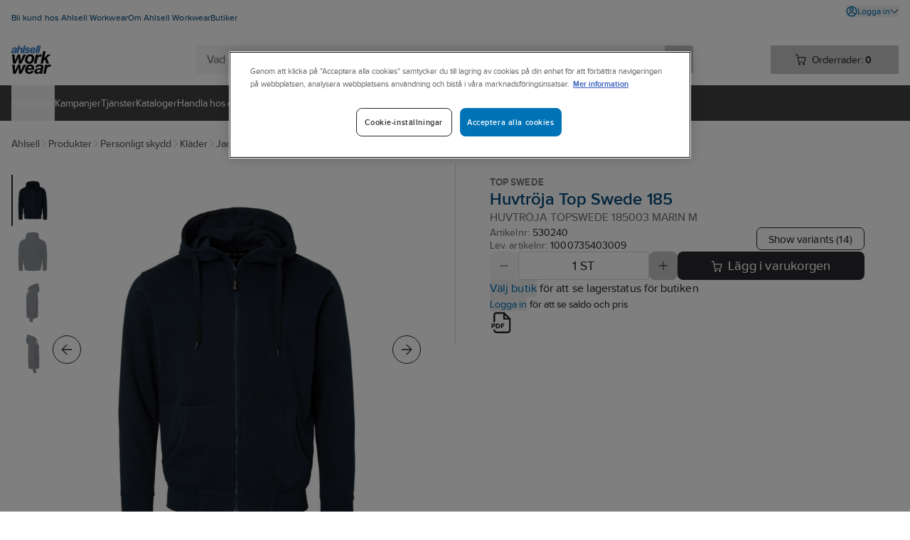

--- FILE ---
content_type: text/html; charset=utf-8
request_url: https://www.ahlsellworkwear.se/products/personligt-skydd/klader/jackor/jackor-mellanlager/530240-7768a79c
body_size: 142473
content:
<!DOCTYPE html><html lang="sv" data-theme="aww"><head><meta charSet="utf-8"/><meta charSet="utf-8"/><meta name="viewport" content="width=device-width, initial-scale=1"/><meta name="viewport" content="minimum-scale=1, initial-scale=1, width=device-width, shrink-to-fit=no, viewport-fit=cover"/><link rel="preload" as="image" href="/globalassets/site-images/logo_workwear.svg"/><link rel="preload" as="image" href="/external-assets/JPEGlarge800_800/02/38/530238.jpg"/><link rel="preload" as="image" href="/external-assets/JPEGlarge800_800/89/71/ProductImage79058971.jpg"/><link rel="preload" as="image" href="/external-assets/JPEGlarge800_800/89/72/ProductImage79058972.jpg"/><link rel="preload" as="image" href="/external-assets/JPEGlarge800_800/89/73/ProductImage79058973.jpg"/><link rel="preload" as="image" href="/globalassets/site-images/logo_workwear_white.svg"/><link rel="stylesheet" href="/_next/static/css/d40b66d654b07e29.css" data-precedence="next"/><link rel="stylesheet" href="/_next/static/css/bf6d67d441e11294.css" data-precedence="next"/><link rel="preload" as="script" fetchPriority="low" href="/_next/static/chunks/webpack-8b08a1d45cea1541.js"/><script src="/_next/static/chunks/fd9d1056-49c0ddf9c01962e8.js" async=""></script><script src="/_next/static/chunks/117-03d14604245bd0ed.js" async=""></script><script src="/_next/static/chunks/main-app-050fd630f446e664.js" async=""></script><script src="/_next/static/chunks/23b02989-f34f267233ce45ed.js" async=""></script><script src="/_next/static/chunks/344-4e67b5c15d91a2c6.js" async=""></script><script src="/_next/static/chunks/486-c244c2588e82073a.js" async=""></script><script src="/_next/static/chunks/app/%5Blocale%5D/layout-263445bc4adccb69.js" async=""></script><script src="/_next/static/chunks/app/%5Blocale%5D/not-found-b8c1765bf8b97bcd.js" async=""></script><script src="/_next/static/chunks/195-947e9f261ca99422.js" async=""></script><script src="/_next/static/chunks/app/%5Blocale%5D/products/%5B%5B...path%5D%5D/page-9d1c150f462aee42.js" async=""></script><script src="/_next/static/chunks/655-10fbca80b90b79aa.js" async=""></script><script src="/_next/static/chunks/app/layout-8f2d9f719628a912.js" async=""></script><title>Huvtröja topswede 185003 marin m - huvtröja top swede 185...</title><meta name="description" content="Hoodtröja i herrmodell med hellång dragkedja. Huva. Sidfickor. Mudd i ärmslut och nederkant. &lt;b&gt;Material:&lt;/b&gt; 80% bomull 20% polyester. Vikt: 300g/m². "/><meta property="og:title" content="Huvtröja Top Swede 185"/><meta property="og:description" content="Hoodtröja i herrmodell med hellång dragkedja. Huva. Sidfickor. Mudd i ärmslut och nederkant. &lt;b&gt;Material:&lt;/b&gt; 80% bomull 20% polyester. Vikt: 300g/m². "/><meta property="og:image" content="https://www.ahlsellworkwear.se/external-assets/JPEGlarge800_800/02/38/530238.jpg"/><meta property="og:type" content="website"/><meta name="twitter:card" content="summary_large_image"/><meta name="twitter:title" content="Huvtröja Top Swede 185"/><meta name="twitter:description" content="Hoodtröja i herrmodell med hellång dragkedja. Huva. Sidfickor. Mudd i ärmslut och nederkant. &lt;b&gt;Material:&lt;/b&gt; 80% bomull 20% polyester. Vikt: 300g/m². "/><meta name="twitter:image" content="https://www.ahlsellworkwear.se/external-assets/JPEGlarge800_800/02/38/530238.jpg"/><script src="/_next/static/chunks/polyfills-42372ed130431b0a.js" noModule=""></script></head><body><div id="sticky" class="fixed top-0 z-[1] w-full flex flex-col pointer-events-none"></div><div class="text-body bg-secondary-bg-100 relative z-0 flex min-h-screen flex-col justify-between"><div><script src="https://cdn.cookielaw.org/scripttemplates/otSDKStub.js" data-language="sv" type="text/javascript" charset="UTF-8" data-domain-script="fd0bc80d-4f67-4e65-9cc8-8771f0ddf212" ></script>
<script type="text/javascript">
function OptanonWrapper() { }
</script></div><header><div class="bg-primary-surface-light block"><div class="container max-w-screen-xl px-4 xl:max-w-screen-xxl  max-w-screen-xl"><div class="justify-between md:flex"><ul data-test="top-nav" class="bg-primary-surface-light mt-[10px] flex flex-col md:mt-0 md:flex-row md:gap-4"><li class="text-top-nav-link md:py-3"><a href="/handla-hos-oss/bli-kund-hos-ahlsell-workwear/" title="Bli kund hos Ahlsell Workwear" class="block px-4 py-2 hover:underline md:inline md:px-0 md:py-0"><span class="text-body-detail" data-noui="true">Bli kund hos Ahlsell Workwear</span></a></li><li class="text-top-nav-link md:py-3"><a href="/om-ahlsell-workwear/" title="Om Ahlsell Workwear" class="block px-4 py-2 hover:underline md:inline md:px-0 md:py-0"><span class="text-body-detail" data-noui="true">Om Ahlsell Workwear</span></a></li><li class="text-top-nav-link md:py-3"><a href="/butiker/" title="Butiker" class="block px-4 py-2 hover:underline md:inline md:px-0 md:py-0"><span class="text-body-detail" data-noui="true">Butiker</span></a></li></ul><ul class="bg-menu-bg md:bg-primary-surface-light relative mt-[10px] flex flex-col justify-end md:mt-0 md:flex-row md:gap-4"><li><button data-test="login-expand-button" class="text-login-link-text mt-2 flex cursor-pointer items-center gap-1 hover:underline"><svg width="1rem" height="1rem" viewBox="0 0 26 26" fill="none" class="inline-block"><path d="M21.492 4.519A11.921 11.921 0 0 0 13.008 1c-2.386 0-4.685.702-6.67 2.03A11.991 11.991 0 0 0 1.23 15.355a11.92 11.92 0 0 0 3.282 6.142 11.962 11.962 0 0 0 8.495 3.508c1.565 0 3.12-.313 4.587-.918a11.866 11.866 0 0 0 5.387-4.425A11.938 11.938 0 0 0 25 12.993c0-3.207-1.252-6.218-3.519-8.485l.01.01Zm-8.484 11.776c2.429 0 4.782 1.457 6.498 4.016a9.69 9.69 0 0 1-6.498 2.482 9.7 9.7 0 0 1-6.477-2.46c1.706-2.57 4.059-4.038 6.488-4.038h-.011Zm9.768-2.234a9.675 9.675 0 0 1-1.748 4.598c-2.116-2.957-4.944-4.577-8.031-4.577-3.087 0-5.904 1.62-8.03 4.577a9.729 9.729 0 0 1-1.76-4.609 9.718 9.718 0 0 1 .928-5.343 9.753 9.753 0 0 1 8.786-5.494h.108c1.835 0 3.616.507 5.17 1.479a9.752 9.752 0 0 1 3.627 4.026 9.815 9.815 0 0 1 .929 5.343h.021Z" fill="currentColor"></path><path d="M16.354 5.296a4.69 4.69 0 0 0-2.429-1.295 4.766 4.766 0 0 0-2.741.27 4.619 4.619 0 0 0-2.127 1.748 4.753 4.753 0 0 0-.799 2.634c0 1.263.497 2.45 1.393 3.346a4.704 4.704 0 0 0 3.346 1.393c.94 0 1.846-.281 2.634-.8a4.813 4.813 0 0 0 1.748-2.126 4.757 4.757 0 0 0 .27-2.741 4.813 4.813 0 0 0-1.295-2.429ZM15.48 9.14c-.098.496-.335.939-.691 1.295a2.493 2.493 0 0 1-1.296.69 2.572 2.572 0 0 1-1.457-.14 2.58 2.58 0 0 1-1.133-.928 2.528 2.528 0 0 1-.432-1.403c0-.68.26-1.306.745-1.792a2.523 2.523 0 0 1 1.792-.745A2.508 2.508 0 0 1 15.34 7.67a2.5 2.5 0 0 1 .14 1.458v.01Z" fill="currentColor"></path></svg><span class="text-body-detail">Logga in</span><svg width="1rem" height="1rem" viewBox="0 0 26 26" fill="none" class="text-theme-primary-light md:text-top-account-text inline-block w-3 h-3"><path d="M24.85 6.327c-.18-.18-.42-.28-.68-.29-.24.01-.5.09-.7.27l-10.38 10.18-10.4-10.21c-.37-.37-1.03-.37-1.4 0-.18.18-.29.44-.29.7 0 .26.1.51.29.7l11.12 11.09a.995.995 0 0 0 .69.29.995.995 0 0 0 .69-.29l11.07-11.07c.18-.19.27-.43.27-.69 0-.26-.11-.5-.29-.68h.01Z" fill="currentColor"></path></svg></button></li></ul></div><div class="relative flex justify-between gap-x-3 py-4"><a href="/" class="relative inline-block h-10 w-[150px] max-w-[150px]"><img class="max-h-full" src="/globalassets/site-images/logo_workwear.svg" alt="Ahlsell Workwear" title="Ahlsell Workwear"/></a><div class="max-w-[700px] sm:mx-3 grow" style="z-index:initial"><div class="relative flex h-16 px-4 pt-4 sm:h-10 sm:p-0"><div class="relative h-12 min-w-[120px] overflow-hidden rounded sm:h-10 grow"><div class="flex h-full gap-0 rounded"><input data-test="search-input" type="text" class="text-primary-main placeholder:text-secondary-gray-600 grow border-0 px-4 py-3 outline-none sm:py-2 bg-secondary-bg-100" placeholder="Vad letar du efter?" autoCorrect="off" value=""/><div class="bg-component-button-secondary flex w-12 shrink-0 cursor-pointer items-center justify-center sm:w-10"><svg width="1.5rem" height="1.5rem" viewBox="0 0 26 26" fill="none" class="text-component-button-secondary inline-block"><path d="m24.602 23.051-5.04-5.02a9.867 9.867 0 0 0 2.15-6.72 9.822 9.822 0 0 0-3.14-6.68 9.82 9.82 0 0 0-6.89-2.63 9.803 9.803 0 0 0-6.79 2.89 9.866 9.866 0 0 0-2.89 6.79c-.05 2.56.89 5.01 2.63 6.89 1.74 1.88 4.12 3 6.68 3.14 2.44.13 4.82-.62 6.72-2.15l5.04 5.02c.2.2.48.32.77.32.29 0 .56-.11.77-.32.2-.2.32-.48.32-.77 0-.29-.11-.56-.32-.77l-.01.01Zm-5.61-8.25a7.635 7.635 0 0 1-2.83 3.45c-1.27.85-2.75 1.3-4.27 1.3-2.05 0-3.98-.8-5.44-2.25a7.639 7.639 0 0 1-2.25-5.44c0-1.53.45-3 1.3-4.27a7.635 7.635 0 0 1 3.45-2.83c1.41-.58 2.95-.74 4.44-.44 1.5.3 2.86 1.03 3.94 2.1a7.594 7.594 0 0 1 2.1 3.94c.3 1.5.15 3.03-.44 4.44Z" fill="currentColor"></path></svg></div></div></div></div></div><div><div data-test="minicart-icon" class="min-w-[180px] relative"><div class="flex cursor-pointer items-center justify-center bg-component-button-secondary text-component-button-secondary h-10 gap-4 pl-[0.6875rem]"><span title="Din inköpslista"><svg width="1rem" height="1rem" viewBox="0 0 26 26" fill="none"><path d="M10.43 20.17a2.474 2.474 0 0 0-2.29 1.52 2.5 2.5 0 0 0-.15 1.43c.09.48.33.92.67 1.27.35.35.78.58 1.27.68.16.03.33.05.49.05.32 0 .64-.06.94-.19.45-.19.84-.5 1.11-.91.27-.41.42-.88.42-1.38 0-.66-.26-1.28-.72-1.74-.47-.47-1.08-.73-1.74-.73ZM20.27 20.17c-.49 0-.97.14-1.37.42-.41.27-.72.66-.91 1.11-.19.45-.24.95-.14 1.43.1.48.33.92.68 1.27a2.508 2.508 0 0 0 1.75.73c.32 0 .64-.06.94-.19a2.483 2.483 0 0 0 1.53-2.28c0-.66-.26-1.28-.73-1.74-.47-.47-1.08-.72-1.74-.73l-.01-.02ZM24.89 7.28v-.02c-.11-.11-.22-.2-.35-.26-.13-.06-.27-.09-.42-.1H7.84L6.9 1.82a.989.989 0 0 0-.34-.59A1.02 1.02 0 0 0 5.92 1H1.98a.99.99 0 0 0-.98.99c0 .26.11.51.29.69.19.19.43.29.7.29h3.12l2.56 14c.15.66.53 1.26 1.09 1.68.53.36 1.16.56 1.8.56h9.88c.71 0 1.35-.2 1.91-.6.56-.41.94-1.02 1.08-1.7l1.62-8.84c.03-.14.03-.28 0-.41a.992.992 0 0 0-.16-.38Zm-1.96 1.61-1.44 7.68c-.05.2-.16.37-.34.49-.2.15-.46.22-.72.22h-9.84c-.24-.02-.5-.07-.71-.22a.923.923 0 0 1-.33-.46L8.18 8.89h14.75Z" fill="currentColor"></path></svg></span><div class="ml-2 mr-4"><span class="text-body-sm" data-noui="true">Orderrader:<!-- --> <b>0</b></span></div></div></div></div></div></div></div><div class="bg-primary-surface-light md:bg-menu-bg h-[50px] w-full"><div class="container max-w-screen-xl px-4 relative flex h-full items-center justify-between gap-4 xl:max-w-screen-xxl  max-w-screen-xl"><ul data-test="main-menu" class="md:text-none bg-menu-bg text-primary-light flex h-full flex-col md:flex-row md:items-center md:gap-8 md:bg-none"><li class="relative flex h-full flex-col md:flex-row"><button data-test="megamenu-expand-btn" class="flex h-full w-full cursor-pointer items-center md:py-0 px-4 py-2 md:px-0 justify-between" title="Produkter"><span class="text-body-sm">Produkter</span></button></li><li class="relative flex h-full"><a class="flex h-full w-full cursor-pointer items-center md:py-0 px-4 py-2 md:px-0" href="/kampanjer/" title="Kampanjer"><span class="text-body-sm" data-noui="true">Kampanjer</span></a></li><li class="relative flex h-full"><a class="flex h-full w-full cursor-pointer items-center md:py-0 px-4 py-2 md:px-0" href="/tjanster/" title="Tjänster"><span class="text-body-sm" data-noui="true">Tjänster</span></a></li><li class="relative flex h-full"><a class="flex h-full w-full cursor-pointer items-center md:py-0 px-4 py-2 md:px-0" href="/kataloger/" title="Kataloger"><span class="text-body-sm" data-noui="true">Kataloger</span></a></li><li class="relative flex h-full"><a class="flex h-full w-full cursor-pointer items-center md:py-0 px-4 py-2 md:px-0" href="/handla-hos-oss/" title="Handla hos oss"><span class="text-body-sm" data-noui="true">Handla hos oss</span></a></li></ul></div></div></header><main class="w-full grow"><div class="hidden test-div"></div><div class="bg-primary-surface-light w-full"><div class="container max-w-screen-xl px-4 xl:max-w-screen-xxl  max-w-screen-xl"><div class="text-secondary-gray-700 flex flex-wrap items-center gap-2 pt-5"><a title="Ahlsell" href="/" class="hover:text-secondary-main"><span class="text-body-sm">Ahlsell</span></a><svg width="0.75rem" height="0.75rem" viewBox="0 0 26 26" fill="none" class="text-theme-secondary-extra-light"><path d="M18.99 12.65a.945.945 0 0 0-.21-.31L7.71 1.27A.98.98 0 0 0 7.04 1h-.02c-.26 0-.5.11-.68.29-.18.18-.29.42-.29.68 0 .26.09.5.27.7L16.5 13.05 6.29 23.45c-.19.19-.29.43-.29.7 0 .27.1.51.29.7.19.19.43.29.7.29.27 0 .51-.11.7-.29l11.09-11.12a.995.995 0 0 0 .29-.69c0-.13-.03-.26-.08-.38v-.01Z" fill="currentColor"></path></svg><a class="hover:text-secondary-main" href="/category"><span class="text-body-sm">Produkter</span></a><svg width="0.75rem" height="0.75rem" viewBox="0 0 26 26" fill="none" class="text-theme-secondary-extra-light"><path d="M18.99 12.65a.945.945 0 0 0-.21-.31L7.71 1.27A.98.98 0 0 0 7.04 1h-.02c-.26 0-.5.11-.68.29-.18.18-.29.42-.29.68 0 .26.09.5.27.7L16.5 13.05 6.29 23.45c-.19.19-.29.43-.29.7 0 .27.1.51.29.7.19.19.43.29.7.29.27 0 .51-.11.7-.29l11.09-11.12a.995.995 0 0 0 .29-.69c0-.13-.03-.26-.08-.38v-.01Z" fill="currentColor"></path></svg><a class="hover:text-secondary-main" href="/category/personligt-skydd"><span class="text-body-sm">Personligt skydd</span></a><svg width="0.75rem" height="0.75rem" viewBox="0 0 26 26" fill="none" class="text-theme-secondary-extra-light"><path d="M18.99 12.65a.945.945 0 0 0-.21-.31L7.71 1.27A.98.98 0 0 0 7.04 1h-.02c-.26 0-.5.11-.68.29-.18.18-.29.42-.29.68 0 .26.09.5.27.7L16.5 13.05 6.29 23.45c-.19.19-.29.43-.29.7 0 .27.1.51.29.7.19.19.43.29.7.29.27 0 .51-.11.7-.29l11.09-11.12a.995.995 0 0 0 .29-.69c0-.13-.03-.26-.08-.38v-.01Z" fill="currentColor"></path></svg><a class="hover:text-secondary-main" href="/category/personligt-skydd/klader"><span class="text-body-sm">Kläder</span></a><svg width="0.75rem" height="0.75rem" viewBox="0 0 26 26" fill="none" class="text-theme-secondary-extra-light"><path d="M18.99 12.65a.945.945 0 0 0-.21-.31L7.71 1.27A.98.98 0 0 0 7.04 1h-.02c-.26 0-.5.11-.68.29-.18.18-.29.42-.29.68 0 .26.09.5.27.7L16.5 13.05 6.29 23.45c-.19.19-.29.43-.29.7 0 .27.1.51.29.7.19.19.43.29.7.29.27 0 .51-.11.7-.29l11.09-11.12a.995.995 0 0 0 .29-.69c0-.13-.03-.26-.08-.38v-.01Z" fill="currentColor"></path></svg><a class="hover:text-secondary-main" href="/category/personligt-skydd/klader/jackor"><span class="text-body-sm">Jackor</span></a><svg width="0.75rem" height="0.75rem" viewBox="0 0 26 26" fill="none" class="text-theme-secondary-extra-light"><path d="M18.99 12.65a.945.945 0 0 0-.21-.31L7.71 1.27A.98.98 0 0 0 7.04 1h-.02c-.26 0-.5.11-.68.29-.18.18-.29.42-.29.68 0 .26.09.5.27.7L16.5 13.05 6.29 23.45c-.19.19-.29.43-.29.7 0 .27.1.51.29.7.19.19.43.29.7.29.27 0 .51-.11.7-.29l11.09-11.12a.995.995 0 0 0 .29-.69c0-.13-.03-.26-.08-.38v-.01Z" fill="currentColor"></path></svg><a class="hover:text-secondary-main" href="/category/personligt-skydd/klader/jackor/jackor-mellanlager"><span class="text-body-sm">Jackor Mellanlager</span></a></div><div class="mt-4 flex flex-nowrap"><div class="shrink-0 basis-1/2"><div class="flex justify-between py-4 flex-row-reverse items-stretch gap-7 pr-12"><div class="relative w-full pt-10"><div class="flex items-center justify-around h-[28.25rem] gap-4 px-1" data-test="slider-wrapper"><div class="w-10 shrink-0"></div><div class="flex h-full cursor-pointer items-center justify-center max-w-[28rem]" data-test="slider-image"><img src="/external-assets/JPEGlarge800_800/02/38/530238.jpg" class="max-h-full max-w-full" alt="Huvtröja Top Swede 185 - HUVTRÖJA TOPSWEDE 185003 MARIN M" data-test="slide-1"/></div><div class="w-10 shrink-0"><button type="button" class="bg-component-button-tertiary border-component-button-tertiary text-component-button-tertiary inline-flex items-center justify-center border hover:bg-component-button-hover hover:border-component-button-hover hover:text-component-button-hover disabled:bg-component-button-disabled disabled:border-component-button-disabled disabled:text-component-button-disabled disabled:cursor-not-allowed active:bg-component-button-active active:border-component-button-active active:text-component-button-active focus-visible:outline-none focus-visible:bg-component-button-active focus-visible:border-component-button-active focus-visible:text-component-button-active text-form-button-lg h-12 md:h-10 py-2 w-12 md:w-10 rounded-full absolute right-0 top-[calc(50%-1.25rem)]" aria-label="Next"><svg width="1em" height="1em" viewBox="0 0 26 26" fill="none" class="text-[1rem]"><path d="M2.04 11.96c-.28 0-.54.11-.74.31-.2.2-.3.46-.3.73 0 .27.11.54.3.74.2.2.46.3.74.3h19.38l-9.2 9.2c-.19.19-.3.46-.3.74 0 .28.11.54.3.74.39.39 1.08.39 1.47 0l10.98-11.01c.09-.09.17-.2.22-.32.06-.13.08-.27.08-.41 0-.14-.03-.28-.08-.4a1.06 1.06 0 0 0-.22-.33L13.71 1.28c-.19-.18-.42-.26-.73-.28-.26 0-.52.11-.71.3-.19.19-.3.45-.31.72 0 .27.1.53.29.74l9.19 9.19H2.03l.01.01Z" fill="currentColor"></path></svg></button></div></div><div class="absolute left-0 top-0 flex flex-col gap-2"></div></div><div class="flex max-h-[29.5rem] min-w-max flex-col flex-nowrap justify-start gap-2 overflow-hidden"><div class="flex min-w-[3.625rem] max-w-[3.625rem] max-h-[4.5rem] min-h-[4.5rem] cursor-pointer justify-center items-center py-2 border-l-primary-surface-main border-l-2 pl-0"><img src="/external-assets/JPEGlarge800_800/02/38/530238.jpg" class="my-auto max-h-14 max-w-14" alt="https://www.youtube.com/watch?v=/external-assets/JPEGlarge800_800/02/38/530238.jpg"/></div><div class="flex min-w-[3.625rem] max-w-[3.625rem] max-h-[4.5rem] min-h-[4.5rem] cursor-pointer justify-center items-center py-2 pl-0.5"><img src="/external-assets/JPEGlarge800_800/89/71/ProductImage79058971.jpg" class="my-auto max-h-14 max-w-14 opacity-50" alt="https://www.youtube.com/watch?v=/external-assets/JPEGlarge800_800/89/71/ProductImage79058971.jpg"/></div><div class="flex min-w-[3.625rem] max-w-[3.625rem] max-h-[4.5rem] min-h-[4.5rem] cursor-pointer justify-center items-center py-2 pl-0.5"><img src="/external-assets/JPEGlarge800_800/89/72/ProductImage79058972.jpg" class="my-auto max-h-14 max-w-14 opacity-50" alt="https://www.youtube.com/watch?v=/external-assets/JPEGlarge800_800/89/72/ProductImage79058972.jpg"/></div><div class="flex min-w-[3.625rem] max-w-[3.625rem] max-h-[4.5rem] min-h-[4.5rem] cursor-pointer justify-center items-center py-2 pl-0.5"><img src="/external-assets/JPEGlarge800_800/89/73/ProductImage79058973.jpg" class="my-auto max-h-14 max-w-14 opacity-50" alt="https://www.youtube.com/watch?v=/external-assets/JPEGlarge800_800/89/73/ProductImage79058973.jpg"/></div></div></div></div><div class="flex h-max w-full flex-col border-theme-secondary-ultra-light relative gap-4 border-l px-12 py-4"><div class="flex h-max flex-col gap-4"><div class="flex flex-col gap-2"><div class="flex items-center justify-between"><div class="text-card-brand text-gray">Top Swede</div><div class="flex gap-8"></div></div><div class="flex flex-col gap-1"><h1 class="text-heading-h1-product-page text-productname" data-test="product-name">Huvtröja Top Swede 185</h1><div class="text-body text-gray">HUVTRÖJA TOPSWEDE 185003 MARIN M</div></div></div><div class="flex items-center justify-between gap-4"><div class="flex flex-col gap-1"><span class="text-card-item-number text-gray flex items-center">Artikelnr:<!-- --> <div data-prevent-nprogress="true" class="group/item flex items-center gap-1"><div class="flex shrink overflow-hidden truncate text-ellipsis"><span class="text-card-item-number text-primary-main"><span>530240</span></span></div><div class="relative flex h-full w-0 items-center"><span class="absolute -right-[1.5rem] bg-theme-primary-surface-light"><span class="group/icon relative hidden h-full items-center rounded-md group-hover/item:flex"><svg width="1.5rem" height="1.5rem" viewBox="0 0 26 26" fill="none" class="text-theme-primary-surface-main"><path d="M21.8 8.7h-9.9a3.21 3.21 0 0 0-3.2 3.2v9.9c0 1.76 1.44 3.2 3.2 3.2h9.9c1.76 0 3.2-1.44 3.2-3.2v-9.9c0-1.76-1.44-3.2-3.2-3.2ZM23 21.8c0 .66-.54 1.2-1.2 1.2h-9.9c-.66 0-1.2-.54-1.2-1.2v-9.9c0-.66.54-1.2 1.2-1.2h9.9c.66 0 1.2.54 1.2 1.2v9.9Z" fill="currentColor"></path><path d="M5.3 15.3H4.2c-.32 0-.62-.12-.85-.35-.23-.23-.35-.53-.35-.85V4.2c0-.32.12-.62.35-.85.23-.23.53-.35.85-.35h9.9c.32 0 .62.12.85.35.23.23.35.53.35.85v1.1c0 .55.45 1 1 1s1-.45 1-1V4.2c0-.85-.33-1.66-.94-2.26-.61-.6-1.41-.94-2.26-.94H4.2c-.85 0-1.66.33-2.26.94-.6.6-.94 1.41-.94 2.26v9.9c0 .85.33 1.66.94 2.26.6.6 1.41.94 2.26.94h1.1c.55 0 1-.45 1-1s-.45-1-1-1Z" fill="currentColor"></path></svg><div class="text-body-sm text-primary-light absolute ml-1 hidden h-6 w-max items-center rounded-md px-4 group-hover/icon:flex bg-theme-primary-surface-dark left-[1.5rem]">Kopiera artikelnumret</div></span></span></div></div></span><span class="text-card-item-number text-gray flex items-center">Lev. artikelnr:<!-- --> <div data-prevent-nprogress="true" class="group/item flex items-center gap-1"><div class="flex shrink overflow-hidden truncate text-ellipsis"><span class="text-card-item-number text-primary-main"><span>1000735403009</span></span></div><div class="relative flex h-full w-0 items-center"><span class="absolute -right-[1.5rem] bg-theme-primary-surface-light"><span class="group/icon relative hidden h-full items-center rounded-md group-hover/item:flex"><svg width="1.5rem" height="1.5rem" viewBox="0 0 26 26" fill="none" class="text-theme-primary-surface-main"><path d="M21.8 8.7h-9.9a3.21 3.21 0 0 0-3.2 3.2v9.9c0 1.76 1.44 3.2 3.2 3.2h9.9c1.76 0 3.2-1.44 3.2-3.2v-9.9c0-1.76-1.44-3.2-3.2-3.2ZM23 21.8c0 .66-.54 1.2-1.2 1.2h-9.9c-.66 0-1.2-.54-1.2-1.2v-9.9c0-.66.54-1.2 1.2-1.2h9.9c.66 0 1.2.54 1.2 1.2v9.9Z" fill="currentColor"></path><path d="M5.3 15.3H4.2c-.32 0-.62-.12-.85-.35-.23-.23-.35-.53-.35-.85V4.2c0-.32.12-.62.35-.85.23-.23.53-.35.85-.35h9.9c.32 0 .62.12.85.35.23.23.35.53.35.85v1.1c0 .55.45 1 1 1s1-.45 1-1V4.2c0-.85-.33-1.66-.94-2.26-.61-.6-1.41-.94-2.26-.94H4.2c-.85 0-1.66.33-2.26.94-.6.6-.94 1.41-.94 2.26v9.9c0 .85.33 1.66.94 2.26.6.6 1.41.94 2.26.94h1.1c.55 0 1-.45 1-1s-.45-1-1-1Z" fill="currentColor"></path></svg><div class="text-body-sm text-primary-light absolute ml-1 hidden h-6 w-max items-center rounded-md px-4 group-hover/icon:flex bg-theme-primary-surface-dark left-[1.5rem]">Kopiera artikelnumret</div></span></span></div></div></span></div><button type="button" class="bg-component-button-tertiary border-component-button-tertiary text-component-button-tertiary inline-flex items-center justify-center border hover:bg-component-button-hover hover:border-component-button-hover hover:text-component-button-hover disabled:bg-component-button-disabled disabled:border-component-button-disabled disabled:text-component-button-disabled disabled:cursor-not-allowed active:bg-component-button-active active:border-component-button-active active:text-component-button-active focus-visible:outline-none focus-visible:bg-component-button-active focus-visible:border-component-button-active focus-visible:text-component-button-active text-form-button-md h-10 md:h-8 py-2 px-6 md:px-4 rounded-l-lg md:rounded-l-[0.4375rem] rounded-r-lg md:rounded-r-[0.4375rem]" data-test="to-variants">Show variants<!-- --> </button></div></div><div class="flex flex-col gap-4"><span aria-live="polite" aria-busy="true"><span class="react-loading-skeleton">‌</span><br/><span class="react-loading-skeleton">‌</span><br/><span class="react-loading-skeleton">‌</span><br/></span><div class="flex flex-col gap-1"><span aria-live="polite" aria-busy="true"><span class="react-loading-skeleton">‌</span><br/></span><span aria-live="polite" aria-busy="true"><span class="react-loading-skeleton">‌</span><br/></span><div class="text-body-sm text-black"><span><button type="button" class="text-blue hover:underline active:underline cursor-pointer" data-prevent-nprogress="true" data-test="open-login"><span class="">Logga in</span></button> <!-- -->för att se saldo och pris</span></div></div></div><div class="flex w-full flex-row items-center justify-start gap-6"><span title="Skapa produktblad"><svg width="2rem" height="2rem" viewBox="0 0 26 26" fill="none" class="cursor-pointer"><path d="M6.28 15.85c0-1.05-.77-1.79-1.88-1.79H2.13c-.07 0-.13.06-.13.13v5.28c0 .07.06.13.13.13h1.03c.07 0 .13-.06.13-.13v-1.82h1.12c1.1 0 1.88-.74 1.88-1.8h-.01Zm-2.99.65v-1.29h1c.41 0 .69.26.69.65s-.28.64-.69.64h-1ZM9.07 19.6c1.61 0 2.74-1.14 2.74-2.76 0-1.62-1.13-2.77-2.75-2.77h-2c-.07 0-.13.06-.13.13v5.28c0 .07.06.13.13.13h2l.01-.01Zm-.84-4.39h.84c.87 0 1.43.63 1.43 1.61 0 .81-.45 1.63-1.44 1.63h-.83v-3.24ZM16.31 15.21c.07 0 .13-.06.13-.13v-.9c0-.07-.06-.13-.13-.13h-3.52c-.07 0-.13.06-.13.13v5.28c0 .07.06.13.13.13h1.04c.07 0 .13-.06.13-.13v-2.12h2.07c.07 0 .13-.06.13-.13v-.9c0-.07-.06-.13-.13-.13h-2.07v-.99h2.35v.02Z" fill="currentColor"></path><path d="M23.76 8.25a.875.875 0 0 0-.22-.32L16.91 1.3c-.09-.09-.2-.16-.32-.22-.12-.05-.25-.08-.39-.08H7.37c-.86 0-1.66.34-2.27.94-.61.61-.94 1.41-.94 2.27v8.43h2V4.21a1.193 1.193 0 0 1 1.21-1.2h7.84v5.63c0 .55.45 1 1 1h5.63v12.25a1.193 1.193 0 0 1-1.21 1.2H7.37a1.193 1.193 0 0 1-1.2-1.21v-1.15h-2v1.15c0 .86.33 1.66.94 2.27.61.61 1.41.94 2.27.94h13.25c.86 0 1.66-.33 2.27-.94.61-.61.94-1.41.94-2.27V8.63c0-.13-.03-.26-.08-.39v.01Zm-6.55-.61V4.43l3.21 3.21h-3.21Z" fill="currentColor"></path></svg></span></div></div></div></div><div class="border-b border-theme-secondary-ultra-light"><div></div><button type="button" class="active:bg-theme-secondary-bg-50 [@media(hover:hover){&amp;:hover}]:bg-theme-secondary-bg-50 w-full py-4 px-safe-or-4" data-test="expand-information"><h2 class="text-heading-h2 flex justify-between items-center text-left container max-w-screen-xxl">Artikelinformation<span class="ml-4"><svg width="1.5rem" height="1.5rem" viewBox="0 0 26 26" fill="none" class="inline-block"><path d="M4.133 12.008a1.137 1.137 0 0 0-.808.333c-.1.109-.183.234-.242.367a1.073 1.073 0 0 0-.083.425c0 .3.125.591.333.8.217.208.5.324.8.324h17.734c.3 0 .583-.116.8-.325a1.118 1.118 0 0 0 .25-1.224 1.123 1.123 0 0 0-.242-.367 1.132 1.132 0 0 0-.808-.341H4.133v.008Z" fill="currentColor"></path></svg></span></h2></button><div class="bg-theme-secondary-bg-100 rounded text-black"><div class="from-theme-secondary-bg-200 to-theme-secondary-ultra-light w-full from-50% to-50% bg-gradient-to-r" data-test="information-table"><div class="container max-w-screen-xl px-4 relative h-[16.5rem] overflow-hidden xl:max-w-screen-xxl  max-w-screen-xl"><div class="flex h-full py-6"><div class="flex shrink-0 basis-1/2 flex-col overflow-hidden gap-4 pr-12"><div>Hoodtröja i herrmodell med hellång dragkedja. Huva. Sidfickor. Mudd i ärmslut och nederkant. <b>Material:</b> 80% bomull 20% polyester. Vikt: 300g/m². </div><ul class=""><li class="flex flex-row"><span class="text-body text-gray">Artikelnr:</span> <div data-prevent-nprogress="true" class="group/item flex items-center gap-1"><div class="flex shrink overflow-hidden truncate text-ellipsis"><span class="text-body text-black"><span>530240</span></span></div><div class="relative flex h-full w-0 items-center"><span class="absolute -right-[1.5rem] bg-theme-secondary-bg-200"><span class="group/icon relative hidden h-full items-center rounded-md group-hover/item:flex"><svg width="1.5rem" height="1.5rem" viewBox="0 0 26 26" fill="none" class="text-theme-primary-surface-main"><path d="M21.8 8.7h-9.9a3.21 3.21 0 0 0-3.2 3.2v9.9c0 1.76 1.44 3.2 3.2 3.2h9.9c1.76 0 3.2-1.44 3.2-3.2v-9.9c0-1.76-1.44-3.2-3.2-3.2ZM23 21.8c0 .66-.54 1.2-1.2 1.2h-9.9c-.66 0-1.2-.54-1.2-1.2v-9.9c0-.66.54-1.2 1.2-1.2h9.9c.66 0 1.2.54 1.2 1.2v9.9Z" fill="currentColor"></path><path d="M5.3 15.3H4.2c-.32 0-.62-.12-.85-.35-.23-.23-.35-.53-.35-.85V4.2c0-.32.12-.62.35-.85.23-.23.53-.35.85-.35h9.9c.32 0 .62.12.85.35.23.23.35.53.35.85v1.1c0 .55.45 1 1 1s1-.45 1-1V4.2c0-.85-.33-1.66-.94-2.26-.61-.6-1.41-.94-2.26-.94H4.2c-.85 0-1.66.33-2.26.94-.6.6-.94 1.41-.94 2.26v9.9c0 .85.33 1.66.94 2.26.6.6 1.41.94 2.26.94h1.1c.55 0 1-.45 1-1s-.45-1-1-1Z" fill="currentColor"></path></svg><div class="text-body-sm text-primary-light absolute ml-1 hidden h-6 w-max items-center rounded-md px-4 group-hover/icon:flex bg-theme-secondary-main left-[1.5rem]">Kopiera artikelnumret</div></span></span></div></div></li><li class="flex flex-row"><span class="text-body text-gray">Lev. artikelnr:</span> <div data-prevent-nprogress="true" class="group/item flex items-center gap-1"><div class="flex shrink overflow-hidden truncate text-ellipsis"><span class="text-body text-black"><span>1000735403009</span></span></div><div class="relative flex h-full w-0 items-center"><span class="absolute -right-[1.5rem] bg-theme-secondary-bg-200"><span class="group/icon relative hidden h-full items-center rounded-md group-hover/item:flex"><svg width="1.5rem" height="1.5rem" viewBox="0 0 26 26" fill="none" class="text-theme-primary-surface-main"><path d="M21.8 8.7h-9.9a3.21 3.21 0 0 0-3.2 3.2v9.9c0 1.76 1.44 3.2 3.2 3.2h9.9c1.76 0 3.2-1.44 3.2-3.2v-9.9c0-1.76-1.44-3.2-3.2-3.2ZM23 21.8c0 .66-.54 1.2-1.2 1.2h-9.9c-.66 0-1.2-.54-1.2-1.2v-9.9c0-.66.54-1.2 1.2-1.2h9.9c.66 0 1.2.54 1.2 1.2v9.9Z" fill="currentColor"></path><path d="M5.3 15.3H4.2c-.32 0-.62-.12-.85-.35-.23-.23-.35-.53-.35-.85V4.2c0-.32.12-.62.35-.85.23-.23.53-.35.85-.35h9.9c.32 0 .62.12.85.35.23.23.35.53.35.85v1.1c0 .55.45 1 1 1s1-.45 1-1V4.2c0-.85-.33-1.66-.94-2.26-.61-.6-1.41-.94-2.26-.94H4.2c-.85 0-1.66.33-2.26.94-.6.6-.94 1.41-.94 2.26v9.9c0 .85.33 1.66.94 2.26.6.6 1.41.94 2.26.94h1.1c.55 0 1-.45 1-1s-.45-1-1-1Z" fill="currentColor"></path></svg><div class="text-body-sm text-primary-light absolute ml-1 hidden h-6 w-max items-center rounded-md px-4 group-hover/icon:flex bg-theme-secondary-main left-[1.5rem]">Kopiera artikelnumret</div></span></span></div></div></li><li class="flex flex-row"><span class="text-body text-gray">Ean artikelnr:</span> <div data-prevent-nprogress="true" class="group/item flex items-center gap-1"><div class="flex shrink overflow-hidden truncate text-ellipsis"><span class="text-body text-black"><span>7340098928071</span></span></div><div class="relative flex h-full w-0 items-center"><span class="absolute -right-[1.5rem] bg-theme-secondary-bg-200"><span class="group/icon relative hidden h-full items-center rounded-md group-hover/item:flex"><svg width="1.5rem" height="1.5rem" viewBox="0 0 26 26" fill="none" class="text-theme-primary-surface-main"><path d="M21.8 8.7h-9.9a3.21 3.21 0 0 0-3.2 3.2v9.9c0 1.76 1.44 3.2 3.2 3.2h9.9c1.76 0 3.2-1.44 3.2-3.2v-9.9c0-1.76-1.44-3.2-3.2-3.2ZM23 21.8c0 .66-.54 1.2-1.2 1.2h-9.9c-.66 0-1.2-.54-1.2-1.2v-9.9c0-.66.54-1.2 1.2-1.2h9.9c.66 0 1.2.54 1.2 1.2v9.9Z" fill="currentColor"></path><path d="M5.3 15.3H4.2c-.32 0-.62-.12-.85-.35-.23-.23-.35-.53-.35-.85V4.2c0-.32.12-.62.35-.85.23-.23.53-.35.85-.35h9.9c.32 0 .62.12.85.35.23.23.35.53.35.85v1.1c0 .55.45 1 1 1s1-.45 1-1V4.2c0-.85-.33-1.66-.94-2.26-.61-.6-1.41-.94-2.26-.94H4.2c-.85 0-1.66.33-2.26.94-.6.6-.94 1.41-.94 2.26v9.9c0 .85.33 1.66.94 2.26.6.6 1.41.94 2.26.94h1.1c.55 0 1-.45 1-1s-.45-1-1-1Z" fill="currentColor"></path></svg><div class="text-body-sm text-primary-light absolute ml-1 hidden h-6 w-max items-center rounded-md px-4 group-hover/icon:flex bg-theme-secondary-main left-[1.5rem]">Kopiera artikelnumret</div></span></span></div></div></li><li class="flex flex-row"><span class="text-body text-gray">Materialklass</span> <div data-prevent-nprogress="true" class="group/item flex items-center gap-1"><div class="flex shrink overflow-hidden truncate text-ellipsis"><span class="text-body text-black"><span>TP1050</span></span></div><div class="relative flex h-full w-0 items-center"><span class="absolute -right-[1.5rem] bg-theme-secondary-bg-200"><span class="group/icon relative hidden h-full items-center rounded-md group-hover/item:flex"><svg width="1.5rem" height="1.5rem" viewBox="0 0 26 26" fill="none" class="text-theme-primary-surface-main"><path d="M21.8 8.7h-9.9a3.21 3.21 0 0 0-3.2 3.2v9.9c0 1.76 1.44 3.2 3.2 3.2h9.9c1.76 0 3.2-1.44 3.2-3.2v-9.9c0-1.76-1.44-3.2-3.2-3.2ZM23 21.8c0 .66-.54 1.2-1.2 1.2h-9.9c-.66 0-1.2-.54-1.2-1.2v-9.9c0-.66.54-1.2 1.2-1.2h9.9c.66 0 1.2.54 1.2 1.2v9.9Z" fill="currentColor"></path><path d="M5.3 15.3H4.2c-.32 0-.62-.12-.85-.35-.23-.23-.35-.53-.35-.85V4.2c0-.32.12-.62.35-.85.23-.23.53-.35.85-.35h9.9c.32 0 .62.12.85.35.23.23.35.53.35.85v1.1c0 .55.45 1 1 1s1-.45 1-1V4.2c0-.85-.33-1.66-.94-2.26-.61-.6-1.41-.94-2.26-.94H4.2c-.85 0-1.66.33-2.26.94-.6.6-.94 1.41-.94 2.26v9.9c0 .85.33 1.66.94 2.26.6.6 1.41.94 2.26.94h1.1c.55 0 1-.45 1-1s-.45-1-1-1Z" fill="currentColor"></path></svg><div class="text-body-sm text-primary-light absolute ml-1 hidden h-6 w-max items-center rounded-md px-4 group-hover/icon:flex bg-theme-secondary-main left-[1.5rem]">Kopiera artikelnumret</div></span></span></div></div></li></ul></div><div class="flex-col gap-6 overflow-hidden px-12">Teknisk data<ul class="list-inside list-disc"><li><span>Kön: </span><span>Herr</span><span> </span></li><li><span>Storlek: </span><span>M</span><span> </span></li><li><span>Färg: </span><span>Marinblå</span><span> </span></li><li><span>Säsong: </span><span>Året runt</span><span> </span></li><li><span>Materialvikt: </span><span>300</span><span> g/m²</span></li></ul></div></div></div></div></div></div><div class="border-b border-theme-secondary-ultra-light"><div></div><button type="button" class="active:bg-theme-secondary-bg-50 [@media(hover:hover){&amp;:hover}]:bg-theme-secondary-bg-50 w-full py-4 px-safe-or-4" data-test="expand-variants"><h2 class="text-heading-h2 flex justify-between items-center text-left container max-w-screen-xxl">Varianter<span class="ml-4"><svg width="1.5rem" height="1.5rem" viewBox="0 0 26 26" fill="none" class="inline-block"><path d="M4.133 12.008a1.137 1.137 0 0 0-.808.333c-.1.109-.183.234-.242.367a1.073 1.073 0 0 0-.083.425c0 .3.125.591.333.8.217.208.5.324.8.324h17.734c.3 0 .583-.116.8-.325a1.118 1.118 0 0 0 .25-1.224 1.123 1.123 0 0 0-.242-.367 1.132 1.132 0 0 0-.808-.341H4.133v.008Z" fill="currentColor"></path></svg></span></h2></button><div class="bg-theme-secondary-bg-100 rounded text-black"><div data-test="to-variants" class="bg-variantlist-bg w-full"><div class="container max-w-screen-xl px-4 xl:max-w-screen-xxl  max-w-screen-xl"><div class="w-full pb-16 pt-4"><div></div><svg width="2.5rem" height="2.5rem" class="text-component-button-secondary animate-spin mx-auto" viewBox="0 0 44 44" fill="none"><path d="M2 22c0 11.046 8.954 20 20 20s20-8.954 20-20S33.046 2 22 2" stroke="currentColor" stroke-width="4" stroke-linecap="round"></path></svg></div></div></div></div></div><div class="border-b border-theme-secondary-ultra-light"><button type="button" class="active:bg-theme-secondary-bg-50 [@media(hover:hover){&amp;:hover}]:bg-theme-secondary-bg-50 w-full py-4 px-safe-or-4" data-test="expand-documents"><h2 class="text-heading-h2 flex justify-between items-center text-left container max-w-screen-xxl">Dokument<span class="ml-4"><svg width="1.5rem" height="1.5rem" viewBox="0 0 26 26" fill="none" class="inline-block"><path d="M13.008 22.99a.957.957 0 0 0 .383-.067c.125-.05.234-.125.334-.216a.888.888 0 0 0 .217-.334.834.834 0 0 0 .066-.375v-8.006l7.973-.017a.983.983 0 0 0 .734-.284c.092-.091.167-.208.217-.333a.787.787 0 0 0 .066-.35c0-.159-.016-.292-.066-.417a1.002 1.002 0 0 0-.217-.334 1.003 1.003 0 0 0-.334-.217c-.116-.05-.25-.058-.4-.067h-7.973v-.15l-.016-7.847c0-.267-.109-.517-.292-.71A1.004 1.004 0 0 0 12.99 3c-.283 0-.541.1-.708.267a1.01 1.01 0 0 0-.292.709v7.997L4 11.99a.982.982 0 0 0-.708.292c-.092.092-.159.2-.217.325a1.056 1.056 0 0 0 0 .775c.05.118.125.226.217.326A.982.982 0 0 0 4 14h7.997v.15l.017 7.831c0 .142.017.275.067.409.05.116.125.233.217.325.091.092.208.167.333.217a.944.944 0 0 0 .325.066h.05v-.008Z" fill="currentColor"></path></svg></span></h2></button><div hidden="" class="bg-theme-primary-surface-light rounded text-black"><div class="container max-w-screen-xl px-4 flex flex-col py-12 text-secondary-main xl:max-w-screen-xxl  max-w-screen-xl"><div class="mb-4"><svg width="1.5rem" height="1.5rem" viewBox="0 0 26 26" fill="none" class="text-theme-primary-surface-main mr-4 inline"><path d="M20.34 13.23c-.55 0-1 .45-1 1v7.33c0 .39-.15.75-.42 1.02s-.64.42-1.02.42H4.45c-.39 0-.75-.15-1.02-.42s-.42-.64-.42-1.02V8.12c0-.39.15-.75.42-1.02s.64-.42 1.02-.42h7.33c.55 0 1-.45 1-1s-.45-1-1-1H4.45c-.92 0-1.79.36-2.44 1.01C1.36 6.34 1 7.21 1 8.13v13.44c0 .92.36 1.78 1.01 2.44.65.66 1.52 1.01 2.44 1.01h13.44c.92 0 1.79-.36 2.44-1.01.65-.65 1.01-1.52 1.01-2.44v-7.33c0-.55-.45-1-1-1v-.01Z" fill="currentColor"></path><path d="M24.93 1.62a1.019 1.019 0 0 0-.92-.62h-7.33c-.55 0-1 .45-1 1s.45 1 1 1h4.92L9.86 14.74a.996.996 0 0 0 .71 1.7c.26 0 .51-.1.71-.29L23.02 4.41v4.92c0 .55.45 1 1 1s1-.45 1-1V2c0-.13-.03-.26-.08-.38h-.01Z" fill="currentColor"></path></svg><a href="/external-assets/Documents/12/42/AssetDocument75031242.pdf" class="text-blue hover:underline active:underline cursor-pointer" target="_blank" rel="noopener noreferrer"><span class="">Storleksguide</span></a></div></div></div></div></div><div class="container max-w-screen-xl px-4 xl:max-w-screen-xxl  max-w-screen-xl"><div class="flex h-[16.75rem] items-center"><svg width="2.5rem" height="2.5rem" class="text-component-button-secondary animate-spin mx-auto" viewBox="0 0 44 44" fill="none"><path d="M2 22c0 11.046 8.954 20 20 20s20-8.954 20-20S33.046 2 22 2" stroke="currentColor" stroke-width="4" stroke-linecap="round"></path></svg></div></div></main><footer class="bg-footer-bg mt-10"><div class="container max-w-screen-xl px-4 xl:max-w-screen-xxl  max-w-screen-xl"><div class="text-primary-light mb-6 justify-between md:mb-16 md:flex"><ul class="flex-col md:block"><li class="flex items-center justify-between py-3 md:block"><a href="/kontakta-oss/" title="Kontakta oss" class="hover:underline"><span class="text-heading-h3">Kontakta oss</span></a></li><li><a href="/butiker/" title="Butiker" class="hover:underline"><span class="text-body">Butiker</span></a></li><li><a href="/handla-hos-oss/vanliga-fragor-och-svar/" title="Vanliga frågor och svar" class="hover:underline"><span class="text-body">Vanliga frågor och svar</span></a></li></ul><ul class="flex-col md:block"><li class="flex items-center justify-between py-3 md:block"><a href="/om-ahlsell-workwear/" title="Om Ahlsell Workwear" class="hover:underline"><span class="text-heading-h3">Om Ahlsell Workwear</span></a></li><li><a href="https://se.ahlsellworkwear.se/katalog/ahlsell-workwear-storleksguide/" title="Storleksguide" class="hover:underline"><span class="text-body">Storleksguide</span></a></li><li><a href="/kataloger/" title="Kataloger" class="hover:underline"><span class="text-body">Kataloger</span></a></li><li><a href="/vi-erbjuder/" title="Varumärken" class="hover:underline"><span class="text-body">Varumärken</span></a></li><li><a href="/om-ahlsell-workwear/villkor-och-rattigheter/anvandarvillkor-hemsidan/" title="Användarvillkor Hemsidan" class="hover:underline"><span class="text-body">Användarvillkor Hemsidan</span></a></li><li><a href="/om-ahlsell-workwear/villkor-och-rattigheter/behandling-av-personuppgifter/integritetspolicy/" title="Integritetspolicy" class="hover:underline"><span class="text-body">Integritetspolicy</span></a></li><li><a href="/om-ahlsell-workwear/villkor-och-rattigheter/behandling-av-personuppgifter/om-cookies/" title="Om cookies" class="hover:underline"><span class="text-body">Om cookies</span></a></li><li><span><div><button class="ot-sdk-show-settings" id="ot-sdk-btn">Om Cookies</button></div></span></li></ul><ul class="flex-col md:block"><li class="flex items-center justify-between py-3 md:block"><h3 class="text-heading-h3">Följ oss</h3></li><li><a href="https://www.instagram.com/ahlsellworkwear/" title="Instagram" class="hover:underline"><span class="text-body">Instagram</span></a></li></ul><ul class="flex-col md:block"><li class="flex items-center justify-between py-3 md:block"><h3 class="text-heading-h3"></h3></li></ul></div><a href="/" class="relative block h-11 w-72 max-w-[80px] py-10 md:mb-8 md:max-w-[170px]"><img src="/globalassets/site-images/logo_workwear_white.svg" title="Ahlsell Workwear" alt="Ahlsell Workwear"/></a></div></footer></div><div id="modal" class="relative z-[2]"></div><!--$--><style>
          #nprogress {
            pointer-events: none;
          }

          #nprogress .bar {
            background: #29d;

            position: fixed;
            z-index: 99999;
            top: 0;
            left: 0;

            width: 100%;
            height: 2px;
          }

          /* Fancy blur effect */
          #nprogress .peg {
            display: block;
            position: absolute;
            right: 0px;
            width: 100px;
            height: 100%;
            box-shadow: 0 0 10px #29d, 0 0 5px #29d;
            opacity: 1.0;

            -webkit-transform: rotate(3deg) translate(0px, -4px);
                -ms-transform: rotate(3deg) translate(0px, -4px);
                    transform: rotate(3deg) translate(0px, -4px);
          }

          /* Remove these to get rid of the spinner */
          #nprogress .spinner {
            display: block;
            position: fixed;
            z-index: 1031;
            top: 15px;
            right: 15px;
          }

          #nprogress .spinner-icon {
            width: 18px;
            height: 18px;
            box-sizing: border-box;

            border: solid 2px transparent;
            border-top-color: #29d;
            border-left-color: #29d;
            border-radius: 50%;

            -webkit-animation: nprogress-spinner 400ms linear infinite;
                    animation: nprogress-spinner 400ms linear infinite;
          }

          .nprogress-custom-parent {
            overflow: hidden;
            position: relative;
          }

          .nprogress-custom-parent #nprogress .spinner,
          .nprogress-custom-parent #nprogress .bar {
            position: absolute;
          }

          @-webkit-keyframes nprogress-spinner {
            0%   { -webkit-transform: rotate(0deg); }
            100% { -webkit-transform: rotate(360deg); }
          }
          @keyframes nprogress-spinner {
            0%   { transform: rotate(0deg); }
            100% { transform: rotate(360deg); }
          }
        </style><!--/$--><script src="/_next/static/chunks/webpack-8b08a1d45cea1541.js" async=""></script><script>(self.__next_f=self.__next_f||[]).push([0]);self.__next_f.push([2,null])</script><script>self.__next_f.push([1,"1:HL[\"/_next/static/css/d40b66d654b07e29.css\",\"style\"]\n2:HL[\"/_next/static/css/bf6d67d441e11294.css\",\"style\"]\n"])</script><script>self.__next_f.push([1,"3:I[12846,[],\"\"]\n6:I[4707,[],\"\"]\n9:I[36423,[],\"\"]\nd:I[61060,[],\"\"]\n7:[\"locale\",\"default\",\"d\"]\n8:[\"path\",\"personligt-skydd/klader/jackor/jackor-mellanlager/530240-7768a79c\",\"oc\"]\ne:[]\n0:[\"$\",\"$L3\",null,{\"buildId\":\"xqfvpbGMY3X79opylAZi0\",\"assetPrefix\":\"\",\"urlParts\":[\"\",\"products\",\"personligt-skydd\",\"klader\",\"jackor\",\"jackor-mellanlager\",\"530240-7768a79c\"],\"initialTree\":[\"\",{\"children\":[[\"locale\",\"default\",\"d\"],{\"children\":[\"products\",{\"children\":[[\"path\",\"personligt-skydd/klader/jackor/jackor-mellanlager/530240-7768a79c\",\"oc\"],{\"children\":[\"__PAGE__\",{}]}]}]}]},\"$undefined\",\"$undefined\",true],\"initialSeedData\":[\"\",{\"children\":[[\"locale\",\"default\",\"d\"],{\"children\":[\"products\",{\"children\":[[\"path\",\"personligt-skydd/klader/jackor/jackor-mellanlager/530240-7768a79c\",\"oc\"],{\"children\":[\"__PAGE__\",{},[[\"$L4\",\"$L5\",null],null],null]},[null,[\"$\",\"$L6\",null,{\"parallelRouterKey\":\"children\",\"segmentPath\":[\"children\",\"$7\",\"children\",\"products\",\"children\",\"$8\",\"children\"],\"error\":\"$undefined\",\"errorStyles\":\"$undefined\",\"errorScripts\":\"$undefined\",\"template\":[\"$\",\"$L9\",null,{}],\"templateStyles\":\"$undefined\",\"templateScripts\":\"$undefined\",\"notFound\":\"$undefined\",\"notFoundStyles\":\"$undefined\"}]],null]},[null,[\"$\",\"$L6\",null,{\"parallelRouterKey\":\"children\",\"segmentPath\":[\"children\",\"$7\",\"children\",\"products\",\"children\"],\"error\":\"$undefined\",\"errorStyles\":\"$undefined\",\"errorScripts\":\"$undefined\",\"template\":[\"$\",\"$L9\",null,{}],\"templateStyles\":\"$undefined\",\"templateScripts\":\"$undefined\",\"notFound\":\"$undefined\",\"notFoundStyles\":\"$undefined\"}]],null]},[[null,\"$La\"],null],null]},[[[[\"$\",\"link\",\"0\",{\"rel\":\"stylesheet\",\"href\":\"/_next/static/css/d40b66d654b07e29.css\",\"precedence\":\"next\",\"crossOrigin\":\"$undefined\"}],[\"$\",\"link\",\"1\",{\"rel\":\"stylesheet\",\"href\":\"/_next/static/css/bf6d67d441e11294.css\",\"precedence\":\"next\",\"crossOrigin\":\"$undefined\"}]],\"$Lb\"],null],null],\"couldBeIntercepted\":false,\"initialHead\":[null,\"$Lc\"],\"globalErrorComponent\":\"$d\",\"missingSlots\":\"$We\"}]\n"])</script><script>self.__next_f.push([1,"f:I[51824,[\"174\",\"static/chunks/23b02989-f34f267233ce45ed.js\",\"344\",\"static/chunks/344-4e67b5c15d91a2c6.js\",\"486\",\"static/chunks/486-c244c2588e82073a.js\",\"203\",\"static/chunks/app/%5Blocale%5D/layout-263445bc4adccb69.js\"],\"default\"]\n10:I[40402,[\"174\",\"static/chunks/23b02989-f34f267233ce45ed.js\",\"344\",\"static/chunks/344-4e67b5c15d91a2c6.js\",\"486\",\"static/chunks/486-c244c2588e82073a.js\",\"203\",\"static/chunks/app/%5Blocale%5D/layout-263445bc4adccb69.js\"],\"default\"]\n11:I[64726,[\"174\",\"static/chunks/23b02989-f34f267233ce45ed.js\",\"344\",\"static/chunks/344-4e67b5c15d91a2c6.js\",\"486\",\"static/chunks/486-c244c2588e82073a.js\",\"203\",\"static/chunks/app/%5Blocale%5D/layout-263445bc4adccb69.js\"],\"default\"]\nf4:I[15108,[\"174\",\"static/chunks/23b02989-f34f267233ce45ed.js\",\"344\",\"static/chunks/344-4e67b5c15d91a2c6.js\",\"486\",\"static/chunks/486-c244c2588e82073a.js\",\"203\",\"static/chunks/app/%5Blocale%5D/layout-263445bc4adccb69.js\"],\"UserProvider\"]\nf5:I[71708,[\"174\",\"static/chunks/23b02989-f34f267233ce45ed.js\",\"344\",\"static/chunks/344-4e67b5c15d91a2c6.js\",\"486\",\"static/chunks/486-c244c2588e82073a.js\",\"203\",\"static/chunks/app/%5Blocale%5D/layout-263445bc4adccb69.js\"],\"AppContextProvider\"]\nf6:I[39612,[\"174\",\"static/chunks/23b02989-f34f267233ce45ed.js\",\"344\",\"static/chunks/344-4e67b5c15d91a2c6.js\",\"486\",\"static/chunks/486-c244c2588e82073a.js\",\"203\",\"static/chunks/app/%5Blocale%5D/layout-263445bc4adccb69.js\"],\"StickyProvider\"]\nf7:I[69842,[\"174\",\"static/chunks/23b02989-f34f267233ce45ed.js\",\"344\",\"static/chunks/344-4e67b5c15d91a2c6.js\",\"486\",\"static/chunks/486-c244c2588e82073a.js\",\"203\",\"static/chunks/app/%5Blocale%5D/layout-263445bc4adccb69.js\"],\"UIStateProvider\"]\nf8:I[91039,[\"174\",\"static/chunks/23b02989-f34f267233ce45ed.js\",\"344\",\"static/chunks/344-4e67b5c15d91a2c6.js\",\"486\",\"static/chunks/486-c244c2588e82073a.js\",\"203\",\"static/chunks/app/%5Blocale%5D/layout-263445bc4adccb69.js\"],\"BffProvider\"]\n13:{\"hostname\":\"www.ahlsellworkwear.se\",\"origin\":\"https://app-re-prd-webshop-webfront-euw.azurewebsites.net\"}\n15:{\"mainLogo\":\"/globalassets/site-image"])</script><script>self.__next_f.push([1,"s/logo_workwear.svg\",\"footerLogo\":\"/globalassets/site-images/logo_workwear_white.svg\",\"stickyLogo\":\"/globalassets/site-images/logo_workwear_white.svg\"}\n17:{\"userNameLabel\":\"Användarnamn\",\"passwordLabel\":\"Lösenord\",\"loginButtonLabel\":\"Logga in\",\"currentUser\":\"Aktuell kund\",\"errorLabelUserInformation\":\"Något gick fel. Det gick inte att byta användare. Försök igen eller kontakta kundservice.\",\"logoutButtonUserInformation\":\"Logga ut\",\"errorLabel\":\"\u003cp\u003eEtt felaktigt e-postadress, användarnamn eller lösenord har angetts. Du kan logga in med ditt användarnamn i stället för e-postadress om detta fel uppstår igen.\u003c/p\u003e\",\"lockedOutErrorLabel\":\"Du har blivit utlåst på grund av för många misslyckade inloggningsförsök. Använd funktionen för \\\"Glömt lösenord\\\" för att låsa upp och välja ett nytt lösenord.\",\"content\":\"\u003ch3\u003eLogga in\u003c/h3\u003e\"}\n1a:[]\n19:{\"title\":\"Glömt lösenord\",\"description\":null,\"url\":\"/forgotten-password/\",\"sortOrder\":0,\"isMySalesmanPage\":false,\"html\":null,\"items\":\"$1a\"}\n1c:[]\n1b:{\"title\":\"Ansök om webbkonto\",\"description\":null,\"url\":\"/handla-hos-oss/bli-kund-hos-ahlsell-workwear/ansok-om-webbkonto/\",\"sortOrder\":0,\"isMySalesmanPage\":false,\"html\":null,\"items\":\"$1c\"}\n18:[\"$19\",\"$1b\"]\n16:{\"show\":true,\"loginBlock\":\"$17\",\"pageLinks\":\"$18\"}\n1e:{\"2\":\"Hallsberg\",\"101\":\"Huddinge\",\"102\":\"Bromma - Ranhammarsvägen 29\",\"103\":\"Järfälla\",\"105\":\"Västberga\",\"115\":\"Täby\",\"125\":\"Kungens Kurva\",\"162\":\"Uppsala\",\"164\":\"Bromma - Ulvsundavägen 146\",\"165\":\"Hammarby Sjöstad\",\"228\":\"Hisings Backa\",\"500\":\"Västerås - Isolatorvägen 1\",\"508\":\"Strängnäs\",\"548\":\"Västerås - Strömledningsvägen 5\",\"711\":\"Umeå\"}\n1d:{\"inStockLabel\":\"I lager\",\"partlyInStockLabel\":\"Delvis i lager\",\"notInStockLabel\":\"Restnoterad\",\"manualReservationLabel\":\"Osäker leveranstid\",\"acquisitionLabel\":\"Beställningsvara\",\"globalStoragePlaces\":\"$1e\"}\n21:[]\n20:{\"defaultValue\":true,\"rules\":\"$21\"}\n27:[\"333221\"]\n26:{\"$in\":\"$27\"}\n25:{\"customerId\":\"$26\"}\n24:{\"condition\":\"$25\",\"coverage\":1,\"force\":true,\"variations\":null,\"key\":null,\"weights\":nu"])</script><script>self.__next_f.push([1,"ll,\"namespace\":null,\"hashAttribute\":\"id\"}\n23:[\"$24\"]\n22:{\"defaultValue\":false,\"rules\":\"$23\"}\n29:[]\n28:{\"defaultValue\":false,\"rules\":\"$29\"}\n2c:{\"condition\":null,\"coverage\":1,\"force\":true,\"variations\":null,\"key\":null,\"weights\":null,\"namespace\":null,\"hashAttribute\":\"id\"}\n2b:[\"$2c\"]\n2a:{\"defaultValue\":false,\"rules\":\"$2b\"}\n1f:{\"aa-test-dummy-feature\":\"$20\",\"co2export\":\"$22\",\"servicenowfeedbackproductpage\":\"$28\",\"opentelemetrytracing\":\"$2a\"}\n14:{\"title\":\"Ahlsell Workwear\",\"metaDescription\":\"Dina yrkeskläder stärker ditt varumärke. Vi fokuserar på kvalitet, design, säkerhet och funktion. \",\"metaKeywords\":\"Ahlsell Workwear\",\"headscripts\":null,\"logos\":\"$15\",\"login\":\"$16\",\"showProductSearchResult\":true,\"gtmContainerId\":\"GTM-KF84RM7\",\"gtmPreview\":null,\"gtmAuth\":null,\"gtmCustomDomain\":\"https://gtm.ahlsellworkwear.se\",\"serviceNowScriptPath\":null,\"serviceNowInitModule\":null,\"serviceNowDomain\":null,\"numberOfResultItemsFormattedText\":\"Visar {0} av {1}\",\"showMoreLabel\":\"Visa mer\",\"copyHint\":\"Kopiera artikelnumret\",\"copySuccess\":\"Artikelnumret kopierades\",\"copyFailed\":\"Kopieringen misslyckades\",\"searchNoHits\":\"Din sökning gav inga träffar\",\"minimumValueIsNotValidLabel\":null,\"maximumValueIsNotValidLabel\":null,\"minimumAboveMaximumLabel\":null,\"maximumBelowMinimumLabel\":null,\"introProduct\":null,\"introCategory\":null,\"introContents\":null,\"introAllFilterButton\":null,\"introVariantsImage\":null,\"introSorting\":null,\"showIntroAgain\":false,\"toggleIntro\":false,\"pricesEnabled\":true,\"toHomeLabel\":null,\"toCategoryLabel\":null,\"findStoreLabel\":null,\"becomeCustomerLabel\":null,\"stockLevels\":\"$1d\",\"stocksEnabled\":true,\"storeStocksEnabled\":true,\"gtmEnabled\":true,\"anonymousUserInfoLabel\":\"För att handla hos oss behöver du ha ett registrerat företag och ett kundnummer.\",\"successAddToCartLabel\":\"Tillagd i varukorgen\",\"toggleText\":\"Denna sida finns i två versioner, visa nytt utseende genom att ha knappen i aktivt läge\",\"feedbackEnabled\":false,\"feedbackButtonText\":null,\"feedbackModalGeneralDescription\":null,\"feedbackTypeOneLabel\":null,\"feedbackTy"])</script><script>self.__next_f.push([1,"peTwoLabel\":null,\"feedbackTypeOneDescription\":null,\"feedbackTypeTwoDescription\":null,\"feedbackTypeOneTextAreaPlaceholder\":null,\"feedbackTypeTwoTextAreaPlaceholder\":null,\"feedbackModalHeadingText\":null,\"feedbackSubmitButtonLabel\":null,\"feedbackThankYouStepTitle\":null,\"feedbackThankYouStepMessage\":null,\"feedbackThankYouStepButtonLabel\":null,\"featureFlags\":\"$1f\",\"siteStyle\":4,\"favicon\":\"\"}\n2d:{\"linkText\":\"Läs mer om cookies på ahlsellworkwear.se\",\"informationPage\":\"/om-ahlsell-workwear/villkor-och-rattigheter/behandling-av-personuppgifter/om-cookies/\",\"script\":\"\u003cscript src=\\\"https://cdn.cookielaw.org/scripttemplates/otSDKStub.js\\\" data-language=\\\"sv\\\" type=\\\"text/javascript\\\" charset=\\\"UTF-8\\\" data-domain-script=\\\"fd0bc80d-4f67-4e65-9cc8-8771f0ddf212\\\" \u003e\u003c/script\u003e\\n\u003cscript type=\\\"text/javascript\\\"\u003e\\nfunction OptanonWrapper() { }\\n\u003c/script\u003e\"}\n35:[]\n34:{\"title\":\"Ansök om webbkonto\",\"description\":null,\"url\":\"/handla-hos-oss/bli-kund-hos-ahlsell-workwear/ansok-om-webbkonto/\",\"sortOrder\":0,\"isMySalesmanPage\":false,\"html\":null,\"items\":\"$35\"}\n33:[\"$34\"]\n32:{\"title\":\"Bli kund hos Ahlsell Workwear\",\"description\":null,\"url\":\"/handla-hos-oss/bli-kund-hos-ahlsell-workwear/\",\"sortOrder\":0,\"isMySalesmanPage\":false,\"html\":null,\"items\":\"$33\"}\n39:[]\n38:{\"title\":\"Vår verksamhet\",\"description\":null,\"url\":\"/om-ahlsell-workwear/var-verksamhet/\",\"sortOrder\":0,\"isMySalesmanPage\":false,\"html\":null,\"items\":\"$39\"}\n3b:[]\n3a:{\"title\":\"Hållbarhet och miljö\",\"description\":null,\"url\":\"/om-ahlsell-workwear/hallbarhet-och-miljo/\",\"sortOrder\":0,\"isMySalesmanPage\":false,\"html\":null,\"items\":\"$3b\"}\n3d:[]\n3c:{\"title\":\"Jobba hos oss\",\"description\":null,\"url\":\"/om-ahlsell-workwear/jobba-hos-oss/\",\"sortOrder\":0,\"isMySalesmanPage\":false,\"html\":null,\"items\":\"$3d\"}\n3f:[]\n3e:{\"title\":\"Villkor och rättigheter\",\"description\":null,\"url\":\"/om-ahlsell-workwear/villkor-och-rattigheter/\",\"sortOrder\":0,\"isMySalesmanPage\":false,\"html\":null,\"items\":\"$3f\"}\n37:[\"$38\",\"$3a\",\"$3c\",\"$3e\"]\n36:{\"title\":\"Om Ahlsell Workwear\",\"description\":null,\"url\":\"/om-ahlsell-workwear/"])</script><script>self.__next_f.push([1,"\",\"sortOrder\":0,\"isMySalesmanPage\":false,\"html\":null,\"items\":\"$37\"}\n43:[]\n42:{\"title\":\"Falun - Alltid öppet\",\"description\":null,\"url\":\"/butiker/falun/\",\"sortOrder\":0,\"isMySalesmanPage\":false,\"html\":null,\"items\":\"$43\"}\n45:[]\n44:{\"title\":\"Gävle\",\"description\":null,\"url\":\"/butiker/gavle/\",\"sortOrder\":0,\"isMySalesmanPage\":false,\"html\":null,\"items\":\"$45\"}\n47:[]\n46:{\"title\":\"Göteborg Hisings Backa\",\"description\":null,\"url\":\"/butiker/goteborg-hisings-backa/\",\"sortOrder\":0,\"isMySalesmanPage\":false,\"html\":null,\"items\":\"$47\"}\n49:[]\n48:{\"title\":\"Karlstad\",\"description\":null,\"url\":\"/butiker/karlstad/\",\"sortOrder\":0,\"isMySalesmanPage\":false,\"html\":null,\"items\":\"$49\"}\n4b:[]\n4a:{\"title\":\"Linköping\",\"description\":null,\"url\":\"/butiker/linkoping/\",\"sortOrder\":0,\"isMySalesmanPage\":false,\"html\":null,\"items\":\"$4b\"}\n4d:[]\n4c:{\"title\":\"Luleå\",\"description\":null,\"url\":\"/butiker/lulea/\",\"sortOrder\":0,\"isMySalesmanPage\":false,\"html\":null,\"items\":\"$4d\"}\n4f:[]\n4e:{\"title\":\"Lund\",\"description\":null,\"url\":\"/butiker/lund/\",\"sortOrder\":0,\"isMySalesmanPage\":false,\"html\":null,\"items\":\"$4f\"}\n51:[]\n50:{\"title\":\"Malmö Bulltofta\",\"description\":null,\"url\":\"/butiker/malmo-bulltofta/\",\"sortOrder\":0,\"isMySalesmanPage\":false,\"html\":null,\"items\":\"$51\"}\n53:[]\n52:{\"title\":\"Norrköping\",\"description\":null,\"url\":\"/butiker/norrkoping/\",\"sortOrder\":0,\"isMySalesmanPage\":false,\"html\":null,\"items\":\"$53\"}\n55:[]\n54:{\"title\":\"Piteå\",\"description\":null,\"url\":\"/butiker/pitea/\",\"sortOrder\":0,\"isMySalesmanPage\":false,\"html\":null,\"items\":\"$55\"}\n57:[]\n56:{\"title\":\"Stockholm Bromma\",\"description\":null,\"url\":\"/butiker/stockholm-bromma/\",\"sortOrder\":0,\"isMySalesmanPage\":false,\"html\":null,\"items\":\"$57\"}\n59:[]\n58:{\"title\":\"Stockholm City\",\"description\":null,\"url\":\"/butiker/stockholm-city/\",\"sortOrder\":0,\"isMySalesmanPage\":false,\"html\":null,\"items\":\"$59\"}\n5b:[]\n5a:{\"title\":\"Stockholm Gärdet\",\"description\":null,\"url\":\"/butiker/stockholm-gardet/\",\"sortOrder\":0,\"isMySalesmanPage\":false,\"html\":null,\"items\":\"$5b\"}\n5d:[]\n5c:{\"title\":\"Stockholm Haninge\",\"description\":null,\"url\":"])</script><script>self.__next_f.push([1,"\"/butiker/stockholm-haninge/\",\"sortOrder\":0,\"isMySalesmanPage\":false,\"html\":null,\"items\":\"$5d\"}\n5f:[]\n5e:{\"title\":\"Stockholm Häggvik\",\"description\":null,\"url\":\"/butiker/stockholm-haggvik/\",\"sortOrder\":0,\"isMySalesmanPage\":false,\"html\":null,\"items\":\"$5f\"}\n61:[]\n60:{\"title\":\"Stockholm Kungens Kurva\",\"description\":null,\"url\":\"/butiker/stockholm-kungens-kurva/\",\"sortOrder\":0,\"isMySalesmanPage\":false,\"html\":null,\"items\":\"$61\"}\n63:[]\n62:{\"title\":\"Stockholm Spånga\",\"description\":null,\"url\":\"/butiker/stockholm-spanga/\",\"sortOrder\":0,\"isMySalesmanPage\":false,\"html\":null,\"items\":\"$63\"}\n65:[]\n64:{\"title\":\"Stockholm Täby\",\"description\":null,\"url\":\"/butiker/stockholm-taby/\",\"sortOrder\":0,\"isMySalesmanPage\":false,\"html\":null,\"items\":\"$65\"}\n67:[]\n66:{\"title\":\"Stockholm Årsta\",\"description\":null,\"url\":\"/butiker/stockholm-arsta/\",\"sortOrder\":0,\"isMySalesmanPage\":false,\"html\":null,\"items\":\"$67\"}\n69:[]\n68:{\"title\":\"Strängnäs\",\"description\":null,\"url\":\"/butiker/strangnas/\",\"sortOrder\":0,\"isMySalesmanPage\":false,\"html\":null,\"items\":\"$69\"}\n6b:[]\n6a:{\"title\":\"Sundsvall\",\"description\":null,\"url\":\"/butiker/sundsvall/\",\"sortOrder\":0,\"isMySalesmanPage\":false,\"html\":null,\"items\":\"$6b\"}\n6d:[]\n6c:{\"title\":\"Umeå\",\"description\":null,\"url\":\"/butiker/umea/\",\"sortOrder\":0,\"isMySalesmanPage\":false,\"html\":null,\"items\":\"$6d\"}\n6f:[]\n6e:{\"title\":\"Uppsala Söder\",\"description\":null,\"url\":\"/butiker/uppsala-soder/\",\"sortOrder\":0,\"isMySalesmanPage\":false,\"html\":null,\"items\":\"$6f\"}\n71:[]\n70:{\"title\":\"Visby\",\"description\":null,\"url\":\"/butiker/visby/\",\"sortOrder\":0,\"isMySalesmanPage\":false,\"html\":null,\"items\":\"$71\"}\n73:[]\n72:{\"title\":\"Västerås\",\"description\":null,\"url\":\"/butiker/vasteras/\",\"sortOrder\":0,\"isMySalesmanPage\":false,\"html\":null,\"items\":\"$73\"}\n75:[]\n74:{\"title\":\"Örebro\",\"description\":null,\"url\":\"/butiker/orebro/\",\"sortOrder\":0,\"isMySalesmanPage\":false,\"html\":null,\"items\":\"$75\"}\n41:[\"$42\",\"$44\",\"$46\",\"$48\",\"$4a\",\"$4c\",\"$4e\",\"$50\",\"$52\",\"$54\",\"$56\",\"$58\",\"$5a\",\"$5c\",\"$5e\",\"$60\",\"$62\",\"$64\",\"$66\",\"$68\",\"$6a\",\"$6c\",\"$6e\",\"$70\",\"$72\",\"$74\"]\n40"])</script><script>self.__next_f.push([1,":{\"title\":\"Butiker\",\"description\":null,\"url\":\"/butiker/\",\"sortOrder\":0,\"isMySalesmanPage\":false,\"html\":null,\"items\":\"$41\"}\n31:[\"$32\",\"$36\",\"$40\"]\n30:{\"items\":\"$31\"}\n76:{\"name\":null,\"telephoneNumber\":null}\n2f:{\"menu\":\"$30\",\"salesMan\":\"$76\",\"isLoggedIn\":false}\n7b:[]\n7a:{\"title\":\"Kampanjer\",\"description\":null,\"url\":\"/kampanjer/\",\"sortOrder\":0,\"isMySalesmanPage\":false,\"html\":null,\"items\":\"$7b\"}\n7f:[]\n7e:{\"title\":\"Klädtvätt\",\"description\":null,\"url\":\"/tjanster/kladtvatt/\",\"sortOrder\":0,\"isMySalesmanPage\":false,\"html\":null,\"items\":\"$7f\"}\n81:[]\n80:{\"title\":\"Dekaler och brodyr\",\"description\":null,\"url\":\"/tjanster/dekaler-och-brodyr/\",\"sortOrder\":0,\"isMySalesmanPage\":false,\"html\":null,\"items\":\"$81\"}\n83:[]\n82:{\"title\":\"Personpackning\",\"description\":null,\"url\":\"/tjanster/personpackning/\",\"sortOrder\":0,\"isMySalesmanPage\":false,\"html\":null,\"items\":\"$83\"}\n85:[]\n84:{\"title\":\"Utprovningar\",\"description\":null,\"url\":\"/tjanster/utprovningar/\",\"sortOrder\":0,\"isMySalesmanPage\":false,\"html\":null,\"items\":\"$85\"}\n7d:[\"$7e\",\"$80\",\"$82\",\"$84\"]\n7c:{\"title\":\"Tjänster\",\"description\":null,\"url\":\"/tjanster/\",\"sortOrder\":0,\"isMySalesmanPage\":false,\"html\":null,\"items\":\"$7d\"}\n87:[]\n86:{\"title\":\"Kataloger\",\"description\":null,\"url\":\"/kataloger/\",\"sortOrder\":0,\"isMySalesmanPage\":false,\"html\":null,\"items\":\"$87\"}\n8b:[]\n8a:{\"title\":\"Vanliga frågor och svar\",\"description\":null,\"url\":\"/handla-hos-oss/vanliga-fragor-och-svar/\",\"sortOrder\":0,\"isMySalesmanPage\":false,\"html\":null,\"items\":\"$8b\"}\n8d:[]\n8c:{\"title\":\"Villkor\",\"description\":null,\"url\":\"/handla-hos-oss/villkor/\",\"sortOrder\":0,\"isMySalesmanPage\":false,\"html\":null,\"items\":\"$8d\"}\n8f:[]\n8e:{\"title\":\"Bli kund hos Ahlsell Workwear\",\"description\":null,\"url\":\"/handla-hos-oss/bli-kund-hos-ahlsell-workwear/\",\"sortOrder\":0,\"isMySalesmanPage\":false,\"html\":null,\"items\":\"$8f\"}\n89:[\"$8a\",\"$8c\",\"$8e\"]\n88:{\"title\":\"Handla hos oss\",\"description\":null,\"url\":\"/handla-hos-oss/\",\"sortOrder\":0,\"isMySalesmanPage\":false,\"html\":null,\"items\":\"$89\"}\n79:[\"$7a\",\"$7c\",\"$86\",\"$88\"]\n78:{\"items\":\"$79\"}\n77:{\"menu\":\"$78\",\"salesMa"])</script><script>self.__next_f.push([1,"n\":null,\"isLoggedIn\":false}\n98:[]\n97:{\"title\":\"Falun - Alltid öppet\",\"description\":null,\"url\":\"/butiker/falun/\",\"sortOrder\":0,\"isMySalesmanPage\":false,\"html\":null,\"items\":\"$98\"}\n9a:[]\n99:{\"title\":\"Gävle\",\"description\":null,\"url\":\"/butiker/gavle/\",\"sortOrder\":0,\"isMySalesmanPage\":false,\"html\":null,\"items\":\"$9a\"}\n9c:[]\n9b:{\"title\":\"Göteborg Hisings Backa\",\"description\":null,\"url\":\"/butiker/goteborg-hisings-backa/\",\"sortOrder\":0,\"isMySalesmanPage\":false,\"html\":null,\"items\":\"$9c\"}\n9e:[]\n9d:{\"title\":\"Karlstad\",\"description\":null,\"url\":\"/butiker/karlstad/\",\"sortOrder\":0,\"isMySalesmanPage\":false,\"html\":null,\"items\":\"$9e\"}\na0:[]\n9f:{\"title\":\"Linköping\",\"description\":null,\"url\":\"/butiker/linkoping/\",\"sortOrder\":0,\"isMySalesmanPage\":false,\"html\":null,\"items\":\"$a0\"}\na2:[]\na1:{\"title\":\"Luleå\",\"description\":null,\"url\":\"/butiker/lulea/\",\"sortOrder\":0,\"isMySalesmanPage\":false,\"html\":null,\"items\":\"$a2\"}\na4:[]\na3:{\"title\":\"Lund\",\"description\":null,\"url\":\"/butiker/lund/\",\"sortOrder\":0,\"isMySalesmanPage\":false,\"html\":null,\"items\":\"$a4\"}\na6:[]\na5:{\"title\":\"Malmö Bulltofta\",\"description\":null,\"url\":\"/butiker/malmo-bulltofta/\",\"sortOrder\":0,\"isMySalesmanPage\":false,\"html\":null,\"items\":\"$a6\"}\na8:[]\na7:{\"title\":\"Norrköping\",\"description\":null,\"url\":\"/butiker/norrkoping/\",\"sortOrder\":0,\"isMySalesmanPage\":false,\"html\":null,\"items\":\"$a8\"}\naa:[]\na9:{\"title\":\"Piteå\",\"description\":null,\"url\":\"/butiker/pitea/\",\"sortOrder\":0,\"isMySalesmanPage\":false,\"html\":null,\"items\":\"$aa\"}\nac:[]\nab:{\"title\":\"Stockholm Bromma\",\"description\":null,\"url\":\"/butiker/stockholm-bromma/\",\"sortOrder\":0,\"isMySalesmanPage\":false,\"html\":null,\"items\":\"$ac\"}\nae:[]\nad:{\"title\":\"Stockholm City\",\"description\":null,\"url\":\"/butiker/stockholm-city/\",\"sortOrder\":0,\"isMySalesmanPage\":false,\"html\":null,\"items\":\"$ae\"}\nb0:[]\naf:{\"title\":\"Stockholm Gärdet\",\"description\":null,\"url\":\"/butiker/stockholm-gardet/\",\"sortOrder\":0,\"isMySalesmanPage\":false,\"html\":null,\"items\":\"$b0\"}\nb2:[]\nb1:{\"title\":\"Stockholm Haninge\",\"description\":null,\"url\":\"/butiker/stockholm-haninge/\",\"sortOrder"])</script><script>self.__next_f.push([1,"\":0,\"isMySalesmanPage\":false,\"html\":null,\"items\":\"$b2\"}\nb4:[]\nb3:{\"title\":\"Stockholm Häggvik\",\"description\":null,\"url\":\"/butiker/stockholm-haggvik/\",\"sortOrder\":0,\"isMySalesmanPage\":false,\"html\":null,\"items\":\"$b4\"}\nb6:[]\nb5:{\"title\":\"Stockholm Kungens Kurva\",\"description\":null,\"url\":\"/butiker/stockholm-kungens-kurva/\",\"sortOrder\":0,\"isMySalesmanPage\":false,\"html\":null,\"items\":\"$b6\"}\nb8:[]\nb7:{\"title\":\"Stockholm Spånga\",\"description\":null,\"url\":\"/butiker/stockholm-spanga/\",\"sortOrder\":0,\"isMySalesmanPage\":false,\"html\":null,\"items\":\"$b8\"}\nba:[]\nb9:{\"title\":\"Stockholm Täby\",\"description\":null,\"url\":\"/butiker/stockholm-taby/\",\"sortOrder\":0,\"isMySalesmanPage\":false,\"html\":null,\"items\":\"$ba\"}\nbc:[]\nbb:{\"title\":\"Stockholm Årsta\",\"description\":null,\"url\":\"/butiker/stockholm-arsta/\",\"sortOrder\":0,\"isMySalesmanPage\":false,\"html\":null,\"items\":\"$bc\"}\nbe:[]\nbd:{\"title\":\"Strängnäs\",\"description\":null,\"url\":\"/butiker/strangnas/\",\"sortOrder\":0,\"isMySalesmanPage\":false,\"html\":null,\"items\":\"$be\"}\nc0:[]\nbf:{\"title\":\"Sundsvall\",\"description\":null,\"url\":\"/butiker/sundsvall/\",\"sortOrder\":0,\"isMySalesmanPage\":false,\"html\":null,\"items\":\"$c0\"}\nc2:[]\nc1:{\"title\":\"Umeå\",\"description\":null,\"url\":\"/butiker/umea/\",\"sortOrder\":0,\"isMySalesmanPage\":false,\"html\":null,\"items\":\"$c2\"}\nc4:[]\nc3:{\"title\":\"Uppsala Söder\",\"description\":null,\"url\":\"/butiker/uppsala-soder/\",\"sortOrder\":0,\"isMySalesmanPage\":false,\"html\":null,\"items\":\"$c4\"}\nc6:[]\nc5:{\"title\":\"Visby\",\"description\":null,\"url\":\"/butiker/visby/\",\"sortOrder\":0,\"isMySalesmanPage\":false,\"html\":null,\"items\":\"$c6\"}\nc8:[]\nc7:{\"title\":\"Västerås\",\"description\":null,\"url\":\"/butiker/vasteras/\",\"sortOrder\":0,\"isMySalesmanPage\":false,\"html\":null,\"items\":\"$c8\"}\nca:[]\nc9:{\"title\":\"Örebro\",\"description\":null,\"url\":\"/butiker/orebro/\",\"sortOrder\":0,\"isMySalesmanPage\":false,\"html\":null,\"items\":\"$ca\"}\n96:[\"$97\",\"$99\",\"$9b\",\"$9d\",\"$9f\",\"$a1\",\"$a3\",\"$a5\",\"$a7\",\"$a9\",\"$ab\",\"$ad\",\"$af\",\"$b1\",\"$b3\",\"$b5\",\"$b7\",\"$b9\",\"$bb\",\"$bd\",\"$bf\",\"$c1\",\"$c3\",\"$c5\",\"$c7\",\"$c9\"]\n95:{\"title\":\"Butiker\",\"description\":null,\""])</script><script>self.__next_f.push([1,"url\":\"/butiker/\",\"sortOrder\":0,\"isMySalesmanPage\":false,\"html\":null,\"items\":\"$96\"}\nce:[]\ncd:{\"title\":\"Vanliga frågor om butik\",\"description\":null,\"url\":\"/handla-hos-oss/vanliga-fragor-och-svar/vanliga-fragor-om-butik/\",\"sortOrder\":0,\"isMySalesmanPage\":false,\"html\":null,\"items\":\"$ce\"}\nd0:[]\ncf:{\"title\":\"Vanliga frågor fakturor/ekonomi\",\"description\":null,\"url\":\"/handla-hos-oss/vanliga-fragor-och-svar/vanliga-fragor-fakturorekonomi/\",\"sortOrder\":0,\"isMySalesmanPage\":false,\"html\":null,\"items\":\"$d0\"}\nd2:[]\nd1:{\"title\":\"Vanliga frågor och svar webbutiken\",\"description\":null,\"url\":\"/handla-hos-oss/vanliga-fragor-och-svar/vanliga-fragor-och-svar-webbutiken/\",\"sortOrder\":0,\"isMySalesmanPage\":false,\"html\":null,\"items\":\"$d2\"}\ncc:[\"$cd\",\"$cf\",\"$d1\"]\ncb:{\"title\":\"Vanliga frågor och svar\",\"description\":null,\"url\":\"/handla-hos-oss/vanliga-fragor-och-svar/\",\"sortOrder\":0,\"isMySalesmanPage\":false,\"html\":null,\"items\":\"$cc\"}\n94:[\"$95\",\"$cb\"]\n93:{\"title\":\"Kontakta oss\",\"description\":null,\"url\":\"/kontakta-oss/\",\"sortOrder\":0,\"isMySalesmanPage\":false,\"html\":null,\"items\":\"$94\"}\nd6:[]\nd5:{\"title\":\"Storleksguide\",\"description\":null,\"url\":\"https://se.ahlsellworkwear.se/katalog/ahlsell-workwear-storleksguide/\",\"sortOrder\":0,\"isMySalesmanPage\":false,\"html\":null,\"items\":\"$d6\"}\nd8:[]\nd7:{\"title\":\"Kataloger\",\"description\":null,\"url\":\"/kataloger/\",\"sortOrder\":0,\"isMySalesmanPage\":false,\"html\":null,\"items\":\"$d8\"}\nda:[]\nd9:{\"title\":\"Varumärken\",\"description\":null,\"url\":\"/vi-erbjuder/\",\"sortOrder\":0,\"isMySalesmanPage\":false,\"html\":null,\"items\":\"$da\"}\ndc:[]\ndb:{\"title\":\"Användarvillkor Hemsidan\",\"description\":null,\"url\":\"/om-ahlsell-workwear/villkor-och-rattigheter/anvandarvillkor-hemsidan/\",\"sortOrder\":0,\"isMySalesmanPage\":false,\"html\":null,\"items\":\"$dc\"}\nde:[]\ndd:{\"title\":\"Integritetspolicy\",\"description\":null,\"url\":\"/om-ahlsell-workwear/villkor-och-rattigheter/behandling-av-personuppgifter/integritetspolicy/\",\"sortOrder\":0,\"isMySalesmanPage\":false,\"html\":null,\"items\":\"$de\"}\ne0:[]\ndf:{\"title\":\"Om cookies\",\"description\":null,\"url\":\"/om-ahls"])</script><script>self.__next_f.push([1,"ell-workwear/villkor-och-rattigheter/behandling-av-personuppgifter/om-cookies/\",\"sortOrder\":0,\"isMySalesmanPage\":false,\"html\":null,\"items\":\"$e0\"}\ne2:[]\ne1:{\"title\":null,\"description\":null,\"url\":null,\"sortOrder\":0,\"isMySalesmanPage\":false,\"html\":\"\u003cdiv\u003e\u003cbutton id=\\\"ot-sdk-btn\\\" class=\\\"ot-sdk-show-settings\\\"\u003eOm Cookies\u003c/button\u003e\u003c/div\u003e\",\"items\":\"$e2\"}\nd4:[\"$d5\",\"$d7\",\"$d9\",\"$db\",\"$dd\",\"$df\",\"$e1\"]\nd3:{\"title\":\"Om Ahlsell Workwear\",\"description\":null,\"url\":\"/om-ahlsell-workwear/\",\"sortOrder\":0,\"isMySalesmanPage\":false,\"html\":null,\"items\":\"$d4\"}\ne6:[]\ne5:{\"title\":\"Instagram\",\"description\":null,\"url\":\"https://www.instagram.com/ahlsellworkwear/\",\"sortOrder\":0,\"isMySalesmanPage\":false,\"html\":null,\"items\":\"$e6\"}\ne4:[\"$e5\"]\ne3:{\"title\":\"Följ oss\",\"description\":null,\"url\":null,\"sortOrder\":0,\"isMySalesmanPage\":false,\"html\":null,\"items\":\"$e4\"}\ne8:[]\ne7:{\"title\":null,\"description\":null,\"url\":null,\"sortOrder\":0,\"isMySalesmanPage\":false,\"html\":null,\"items\":\"$e8\"}\n92:[\"$93\",\"$d3\",\"$e3\",\"$e7\"]\n91:{\"items\":\"$92\"}\n90:{\"menu\":\"$91\",\"salesMan\":null,\"isLoggedIn\":false}\n2e:{\"topMenu\":\"$2f\",\"mainMenu\":\"$77\",\"footerMenu\":\"$90\",\"showProductsInMainMenuWithTitle\":\"Produkter\",\"googleTranslateDisclaimer\":\"The tool enables a direct, mechanical translation of the text to be made on the website. Neither Ahlsell Group nor any other part within the Ahlsell Group can be held liable for the correctness of the translation.\",\"googleTranslateDisclaimerPage\":\"\"}\nea:{\"searchBoxLabel\":\"Vad letar du efter?\",\"quickSearchSearchSuggestionHitsLabel\":\"Sökförslag\",\"quickSearchProductResultHitsLabel\":\"Produkter\",\"quickSearchCategoryResultHitsLabel\":\"Kategorier\",\"quickSearchCmsContenLabel\":\"Innehåll\",\"quickSearchStoreContentResultHitsLabel\":\"Butiker\",\"quickSearchDidYouMeanNumberOfSuggestions\":5,\"quickSearchDidYouMeanLabel\":\"Menar du\",\"quickSearchContinuedDidYouMeanLabel\":\"Alternativt\",\"quickSearchNoResultsFoundFor\":\"Hittade inga resultat för\",\"quickSearchShowingResultsFor\":\"Visa resultat för\",\"quickSearchRecentSearchesLabel\":\"Dina tidigare sökningar\",\"quickSe"])</script><script>self.__next_f.push([1,"archTopSearchesLabel\":\"Populära sökningar\",\"quickSearchInCategory\":\"Sök inom\",\"searchResultLabel\":\"Din sökning på '{0}' gav '{1}' träffar\",\"didYouMeanLabel\":\"Menar du\",\"productTabLabel\":\"Produkter ({0})\",\"categoryTabLabel\":\"Kategorier ({0})\",\"cmsTabLabel\":\"Innehåll ({0})\",\"storeTabLabel\":\"Butiker ({0})\",\"numberOfItemsFormattedText\":\"Sökresultat:{0} till {1} av {2}\",\"pageSize\":\"20\",\"categoryPillsCount\":0,\"quickSearchNoResultLabel\":\"Inga träffar\",\"allProductsLabel\":\"Alla produkter\",\"showingResultFromSecondarySearchLabel\":\"Din sökning på '{0}' gav inga träffar, visar resultat för '{1}' istället.\",\"searchSuggestionHitsLabel\":\"Sökförslag\",\"noProductsLabel\":null,\"filterInactiveLabel\":\"Filtret ej aktivt\",\"showAllCategories\":\"Visa alla\",\"backToProducts\":\"Tillbaka\",\"loginBenefitText\":\"för att se saldo och pris\",\"emptyResultAdviceText\":\"Kontrollera stavningen eller försök med ett annat sökord\",\"activateSearchSurvey\":false,\"searchSurveyLabel\":null,\"searchSurveyUrl\":null}\ne9:{\"searchPageUrl\":\"/search/\",\"searchPage\":\"$ea\",\"showMoreLabel\":\"Visa fler\",\"showLessLabel\":\"Visa färre\",\"sortAlphabetAscLabel\":\"Titel A-Ö\",\"sortAlphabetDescLabel\":\"Titel Ö-A\",\"sortRelevanceLabel\":\"Populäraste\",\"sortByLabel\":\"Sortera\",\"seeAllFiltersLabel\":\"Se alla filter\",\"filteringAndSortingLabel\":\"Filtrera\",\"clearAllLabel\":\"Rensa alla filter\",\"seeProductsLabel\":\"Visa {number} produkter\",\"itemExistInAssortmentText\":\"Ingår i ditt sortiment\",\"showVariant\":\"Visa artikel\",\"showVariants\":\"Visa varianter\",\"hideVariants\":\"Dölj varianter\",\"variantListCaption\":\"Varianter\",\"codeColumnName\":\"Art. nr.\",\"stockColumnName\":\"Lagerstatus\",\"priceColumnName\":\"Pris exkl moms\",\"customCodeColumnName\":null,\"toReplacementItemLabel\":\"Visa ersättningsartikel\",\"variantListCacheDuration\":30}\neb:{\"show\":false,\"directOrderLabel\":\"Beställ direkt\",\"convertToCartLabel\":\"Lägg i varukorg\",\"convertToFavoriteListLabel\":\"Lägg i inköpslista\",\"shortArticleNumberLabel\":\"Art nr:\",\"removeTooltipLabel\":\"Ta bort\",\"addLabel\":\"Lägg till\",\"articleNumberLabel\":\"Artikelnu"])</script><script>self.__next_f.push([1,"mmer\",\"articleNumberRequired\":\"Du måste ange artikelnummer\",\"articleNumberInvalidLength\":\"Felaktig längd på artikelnummer (2-25 tecken)\",\"quantityLabel\":\"Antal\",\"quantityRequired\":\"Du måste ange antal\",\"quantityInvalid\":\"Felaktigt antal (1 - 100 000)\",\"quantityIsNotNumber\":\"Antal måste vara ett nummer\",\"myVariantNumberShort\":\"Mitt art nr\",\"deleteListLabel\":\"Töm listan\",\"confirmEmptyDirectOrderDescription\":\"Är du säker på att du vill tömma listan?\",\"cancelEmptyDirectOrderButton\":\"Nej, jag ångrar mig\",\"confirmEmptyDirectOrderButton\":\"Ja, töm listan\"}\nec:{\"homeLabel\":\"Hem\",\"categoryLabel\":\"Produkter\",\"categoryLink\":\"/category\",\"findStoreLabel\":\"Hittta butik\",\"findStoreLink\":\"/butiker/\",\"becomeCustomerLabel\":\"Bli kund\",\"becomeCustomerLink\":\"/handla-hos-oss/bli-kund-hos-ahlsell-workwear/\",\"pageTitle\":\"Sidan hittades inte\",\"pageText\":null}\nee:{\"header\":\"Tryckt \u0026 Klart\",\"configureLabel\":\"Konfigurera Tryckt \u0026 Klart\",\"printLabel\":\"Tryck:\",\"embroideryLabel\":\"Brodyr:\",\"textPrintLabel\":\"Namn för tryck:\",\"textEmbroideryLabel\":\"Namn för brodyr:\",\"selectLogoLabel\":\"Välj logotyp\",\"textLabel\":\"Namn eller text\",\"saveLabel\":\"Spara\",\"logoValidationError\":null,\"textValidationError\":null}\n"])</script><script>self.__next_f.push([1,"ed:{\"productCodeLabel\":\"Artikelnr:\",\"supplierCodeLabel\":\"Lev. artikelnr:\",\"seeArticleInformation\":\"Mer info\",\"showPriceDetailsLabel\":\"Visa prisdetaljer\",\"hidePriceDetailsLabel\":\"Dölj prisdetaljer\",\"grossPriceLabel\":\"GNP exkl moms\",\"totalPriceLabel\":\"Summa exkl moms\",\"variantInfoLabel\":\"Artikelinformation\",\"variantListLabel\":\"Varianter\",\"attributeListLabel\":\"Teknisk data\",\"brandLabel\":\"Varumärke\",\"streetPriceLabel\":\"Rek. pris\",\"selectWarehouseLabel\":\"Välj butik\",\"selectWarehouseHelpText\":\"för att se lagerstatus för butiken\",\"searchWarehouseLabel\":null,\"stockAvailableLabel\":\"I lager, butik\",\"stockUnavailableLabel\":\"Ej i ordinarie lagersortiment\",\"documentsLabel\":\"Dokument\",\"itemEstimatedDeliveryLabel\":\"Beräknad lev.\",\"monitorArticleActiveButtonText\":\"Bevaka artikel\",\"monitorArticleDisabledButtonText\":\"Bevakning pågår\",\"monitorArticleModalHeader\":\"Bevakning\",\"monitorArticleModalText\":\"Vi skickar ett mail till den e-postadress du har registrerat på din användare under mina sidor när artikeln åter är i lager.\",\"cancelButtonLabel\":\"Avbryt\",\"acceptButtonLabel\":\"Bevaka produkten\",\"garment\":\"$ee\",\"inSupplierStockLabel\":\"I lager hos leverantören\",\"stockMirrorSuppliers\":null,\"addToCartLabel\":\"Lägg i varukorgen\",\"printWithoutPricesLabel\":\"Utan pris\",\"printWithPriceLabel\":\"Med pris\",\"printPopupHeader\":\"Skapa produktblad\",\"printPopupText\":\"Skapa produktblad i PDF-format\",\"successMonitorText\":\"Produkten tillagd för bevakning\",\"customerVariantNumberLabel\":\"Mitt artikelnr:\",\"toReplacementItemLabel\":\"Visa ersättningsartikel\",\"replacementItemText\":\"Den valda artikeln har blivit ersatt.\",\"accessoriesLabel\":\"Tillbehör\",\"sparePartsLabel\":\"Reservdelar\",\"substitutesLabel\":\"Alternativ\",\"productRecommendationsLabel\":\"Mer ur sortimentet\",\"additionalInfoLabel\":\"Kompletterande information\",\"campaignsLabel\":\"Ingår i kampanj\",\"certificateLabel\":\"Certifikat finns som tillägg vid köp\",\"isRestrictedToBuyLabel\":\"Den valda artikeln går inte att köpa eftersom den inte ingår i ert sortiment\",\"stockAnonymousAvailabilityActive\":false,\"stockAnonymousAvailableLabel\":\"Normalt i centrallager\",\"showStoresWithStockLabel\":null,\"showVariantsLabel\":null,\"showAllVariantsLabel\":\"Visa alla varianter\",\"showAllLabel\":\"Visa fler\"}\n"])</script><script>self.__next_f.push([1,"ef:{\"headerLabel\":\"Konfigurera\",\"componentNumberLabel\":\"Komponentnr:\",\"optionNumberLabel\":\"Optionsnr:\",\"unitLabel\":\"st\",\"instructionText\":null,\"starText\":null}\nf0:{\"popupLabel\":\"Lägg till i Mina listor\",\"popupText\":null,\"toMyLists\":\"Lägg till i befintlig lista\",\"toNewList\":\"Lägg till i ny lista\",\"errorText\":\"Ett fel har uppstått! \",\"successText\":\"Varianten har lagts till i listan\",\"chooseListText\":null,\"toListButton\":\"Mina listor\"}\nf1:{\"enabled\":false,\"title\":null,\"customerNumberLabel\":null,\"customerNumberInvalidMessage\":null,\"orderNumberLabel\":null,\"orderNumberInvalidMessage\":null,\"findPackageButtonText\":null,\"packageNotFoundText\":null,\"noShipmentsText\":null}\nf3:{\"miniCartOrderLines\":\"Orderrader:\",\"miniCartSum\":\"Summa ex moms:\",\"miniCartBasket\":\"Din varukorg\",\"miniCartList\":\"Din inköpslista\",\"miniCartVariantNbr\":\"Artikelnummer\",\"miniCartUnitPrice\":\"á\",\"miniCartQuantity\":\"Antal\",\"miniCartEmptyBasket\":\"Din varukorg är tom\",\"miniCartEmptyList\":\"Din inköpslista är tom\",\"miniCartToCheckout\":\"Till kassan\",\"miniCartToPurchaseList\":\"Till inköpslistan\",\"miniCartFetchPricesButton\":\"Hämta priser\",\"miniCartPressFetchPricesLabel\":\"Tryck på \\\"Hämta priser\\\" för att se priser\",\"miniCartFetchPricesError\":\"Någonting gick fel när priserna hämtades. Försök igen.\",\"miniCartLoadingPricesLabel\":\"Hämtar priser...\",\"miniCartConfirmationHeaderLoggedLabel\":\"Töm varukorg\",\"miniCartConfirmationHeaderNotLoggedLabel\":\"Töm inköpslista\",\"miniCartConfirmationPart1Label\":\"Du har\",\"miniCartConfirmationPart2LoggedLabel\":\"orderrader i din varukorg.\",\"miniCartConfirmationPart2NotLoggedLabel\":\"orderrader i din inköpslista.\",\"miniCartConfirmationPart3LoggedLabel\":\"Är du säker på att du vill tömma varukorgen?\",\"miniCartConfirmationPart3NotLoggedLabel\":\"Är du säker på att du vill tömma inköpslistan?\",\"miniCartCancelEmptyCartButtonLoggedLabel\":\"Nej, jag ångrar mig\",\"miniCartCancelEmptyCartButtonNotLoggedLabel\":\"Nej, jag ångrar mig\",\"miniCartConfirmEmptyCartButtonLoggedLabel\":\"Ja, töm varukorgen\",\"miniCartConfirmEmptyCa"])</script><script>self.__next_f.push([1,"rtButtonNotLoggedLabel\":\"Ja, töm inköpslistan\"}\nf2:{\"show\":true,\"labels\":\"$f3\",\"checkoutPageUrl\":\"/kassan/\"}\n12:{\"clientOrigin\":\"https://www.ahlsellworkwear.se\",\"serverSideOrigin\":\"$13\",\"isTest\":false,\"language\":\"default\",\"requestLanguage\":\"default\",\"siteSettings\":\"$14\",\"cookieConsent\":\"$2d\",\"menus\":\"$2e\",\"searchSettings\":\"$e9\",\"directOrder\":\"$eb\",\"notFoundPageSettings\":\"$ec\",\"productPageSettings\":\"$ed\",\"itemConfiguratorSettings\":\"$ef\",\"myListsSettings\":\"$f0\",\"trackTrace\":\"$f1\",\"miniCartSettings\":\"$f2\",\"miniCartLineCount\":0}\n"])</script><script>self.__next_f.push([1,"a:[\"$\",\"$Lf\",null,{\"value\":{\"clientOrigin\":\"https://www.ahlsellworkwear.se\",\"serverSideOrigin\":{\"hostname\":\"www.ahlsellworkwear.se\",\"origin\":\"https://app-re-prd-webshop-webfront-euw.azurewebsites.net\"},\"isTest\":false,\"language\":\"default\",\"requestLanguage\":\"default\",\"siteSettings\":{\"title\":\"Ahlsell Workwear\",\"metaDescription\":\"Dina yrkeskläder stärker ditt varumärke. Vi fokuserar på kvalitet, design, säkerhet och funktion. \",\"metaKeywords\":\"Ahlsell Workwear\",\"headscripts\":null,\"logos\":{\"mainLogo\":\"/globalassets/site-images/logo_workwear.svg\",\"footerLogo\":\"/globalassets/site-images/logo_workwear_white.svg\",\"stickyLogo\":\"/globalassets/site-images/logo_workwear_white.svg\"},\"login\":{\"show\":true,\"loginBlock\":{\"userNameLabel\":\"Användarnamn\",\"passwordLabel\":\"Lösenord\",\"loginButtonLabel\":\"Logga in\",\"currentUser\":\"Aktuell kund\",\"errorLabelUserInformation\":\"Något gick fel. Det gick inte att byta användare. Försök igen eller kontakta kundservice.\",\"logoutButtonUserInformation\":\"Logga ut\",\"errorLabel\":\"\u003cp\u003eEtt felaktigt e-postadress, användarnamn eller lösenord har angetts. Du kan logga in med ditt användarnamn i stället för e-postadress om detta fel uppstår igen.\u003c/p\u003e\",\"lockedOutErrorLabel\":\"Du har blivit utlåst på grund av för många misslyckade inloggningsförsök. Använd funktionen för \\\"Glömt lösenord\\\" för att låsa upp och välja ett nytt lösenord.\",\"content\":\"\u003ch3\u003eLogga in\u003c/h3\u003e\"},\"pageLinks\":[{\"title\":\"Glömt lösenord\",\"description\":null,\"url\":\"/forgotten-password/\",\"sortOrder\":0,\"isMySalesmanPage\":false,\"html\":null,\"items\":[]},{\"title\":\"Ansök om webbkonto\",\"description\":null,\"url\":\"/handla-hos-oss/bli-kund-hos-ahlsell-workwear/ansok-om-webbkonto/\",\"sortOrder\":0,\"isMySalesmanPage\":false,\"html\":null,\"items\":[]}]},\"showProductSearchResult\":true,\"gtmContainerId\":\"GTM-KF84RM7\",\"gtmPreview\":null,\"gtmAuth\":null,\"gtmCustomDomain\":\"https://gtm.ahlsellworkwear.se\",\"serviceNowScriptPath\":null,\"serviceNowInitModule\":null,\"serviceNowDomain\":null,\"numberOfResultItemsFormattedText\":\"Visar {0} av {1}\",\"showMoreLabel\":\"Visa mer\",\"copyHint\":\"Kopiera artikelnumret\",\"copySuccess\":\"Artikelnumret kopierades\",\"copyFailed\":\"Kopieringen misslyckades\",\"searchNoHits\":\"Din sökning gav inga träffar\",\"minimumValueIsNotValidLabel\":null,\"maximumValueIsNotValidLabel\":null,\"minimumAboveMaximumLabel\":null,\"maximumBelowMinimumLabel\":null,\"introProduct\":null,\"introCategory\":null,\"introContents\":null,\"introAllFilterButton\":null,\"introVariantsImage\":null,\"introSorting\":null,\"showIntroAgain\":false,\"toggleIntro\":false,\"pricesEnabled\":true,\"toHomeLabel\":null,\"toCategoryLabel\":null,\"findStoreLabel\":null,\"becomeCustomerLabel\":null,\"stockLevels\":{\"inStockLabel\":\"I lager\",\"partlyInStockLabel\":\"Delvis i lager\",\"notInStockLabel\":\"Restnoterad\",\"manualReservationLabel\":\"Osäker leveranstid\",\"acquisitionLabel\":\"Beställningsvara\",\"globalStoragePlaces\":{\"2\":\"Hallsberg\",\"101\":\"Huddinge\",\"102\":\"Bromma - Ranhammarsvägen 29\",\"103\":\"Järfälla\",\"105\":\"Västberga\",\"115\":\"Täby\",\"125\":\"Kungens Kurva\",\"162\":\"Uppsala\",\"164\":\"Bromma - Ulvsundavägen 146\",\"165\":\"Hammarby Sjöstad\",\"228\":\"Hisings Backa\",\"500\":\"Västerås - Isolatorvägen 1\",\"508\":\"Strängnäs\",\"548\":\"Västerås - Strömledningsvägen 5\",\"711\":\"Umeå\"}},\"stocksEnabled\":true,\"storeStocksEnabled\":true,\"gtmEnabled\":true,\"anonymousUserInfoLabel\":\"För att handla hos oss behöver du ha ett registrerat företag och ett kundnummer.\",\"successAddToCartLabel\":\"Tillagd i varukorgen\",\"toggleText\":\"Denna sida finns i två versioner, visa nytt utseende genom att ha knappen i aktivt läge\",\"feedbackEnabled\":false,\"feedbackButtonText\":null,\"feedbackModalGeneralDescription\":null,\"feedbackTypeOneLabel\":null,\"feedbackTypeTwoLabel\":null,\"feedbackTypeOneDescription\":null,\"feedbackTypeTwoDescription\":null,\"feedbackTypeOneTextAreaPlaceholder\":null,\"feedbackTypeTwoTextAreaPlaceholder\":null,\"feedbackModalHeadingText\":null,\"feedbackSubmitButtonLabel\":null,\"feedbackThankYouStepTitle\":null,\"feedbackThankYouStepMessage\":null,\"feedbackThankYouStepButtonLabel\":null,\"featureFlags\":{\"aa-test-dummy-feature\":{\"defaultValue\":true,\"rules\":[]},\"co2export\":{\"defaultValue\":false,\"rules\":[{\"condition\":{\"customerId\":{\"$in\":[\"333221\"]}},\"coverage\":1,\"force\":true,\"variations\":null,\"key\":null,\"weights\":null,\"namespace\":null,\"hashAttribute\":\"id\"}]},\"servicenowfeedbackproductpage\":{\"defaultValue\":false,\"rules\":[]},\"opentelemetrytracing\":{\"defaultValue\":false,\"rules\":[{\"condition\":null,\"coverage\":1,\"force\":true,\"variations\":null,\"key\":null,\"weights\":null,\"namespace\":null,\"hashAttribute\":\"id\"}]}},\"siteStyle\":4,\"favicon\":\"\"},\"cookieConsent\":{\"linkText\":\"Läs mer om cookies på ahlsellworkwear.se\",\"informationPage\":\"/om-ahlsell-workwear/villkor-och-rattigheter/behandling-av-personuppgifter/om-cookies/\",\"script\":\"\u003cscript src=\\\"https://cdn.cookielaw.org/scripttemplates/otSDKStub.js\\\" data-language=\\\"sv\\\" type=\\\"text/javascript\\\" charset=\\\"UTF-8\\\" data-domain-script=\\\"fd0bc80d-4f67-4e65-9cc8-8771f0ddf212\\\" \u003e\u003c/script\u003e\\n\u003cscript type=\\\"text/javascript\\\"\u003e\\nfunction OptanonWrapper() { }\\n\u003c/script\u003e\"},\"menus\":{\"topMenu\":{\"menu\":{\"items\":[{\"title\":\"Bli kund hos Ahlsell Workwear\",\"description\":null,\"url\":\"/handla-hos-oss/bli-kund-hos-ahlsell-workwear/\",\"sortOrder\":0,\"isMySalesmanPage\":false,\"html\":null,\"items\":[{\"title\":\"Ansök om webbkonto\",\"description\":null,\"url\":\"/handla-hos-oss/bli-kund-hos-ahlsell-workwear/ansok-om-webbkonto/\",\"sortOrder\":0,\"isMySalesmanPage\":false,\"html\":null,\"items\":[]}]},{\"title\":\"Om Ahlsell Workwear\",\"description\":null,\"url\":\"/om-ahlsell-workwear/\",\"sortOrder\":0,\"isMySalesmanPage\":false,\"html\":null,\"items\":[{\"title\":\"Vår verksamhet\",\"description\":null,\"url\":\"/om-ahlsell-workwear/var-verksamhet/\",\"sortOrder\":0,\"isMySalesmanPage\":false,\"html\":null,\"items\":[]},{\"title\":\"Hållbarhet och miljö\",\"description\":null,\"url\":\"/om-ahlsell-workwear/hallbarhet-och-miljo/\",\"sortOrder\":0,\"isMySalesmanPage\":false,\"html\":null,\"items\":[]},{\"title\":\"Jobba hos oss\",\"description\":null,\"url\":\"/om-ahlsell-workwear/jobba-hos-oss/\",\"sortOrder\":0,\"isMySalesmanPage\":false,\"html\":null,\"items\":[]},{\"title\":\"Villkor och rättigheter\",\"description\":null,\"url\":\"/om-ahlsell-workwear/villkor-och-rattigheter/\",\"sortOrder\":0,\"isMySalesmanPage\":false,\"html\":null,\"items\":[]}]},{\"title\":\"Butiker\",\"description\":null,\"url\":\"/butiker/\",\"sortOrder\":0,\"isMySalesmanPage\":false,\"html\":null,\"items\":[{\"title\":\"Falun - Alltid öppet\",\"description\":null,\"url\":\"/butiker/falun/\",\"sortOrder\":0,\"isMySalesmanPage\":false,\"html\":null,\"items\":[]},{\"title\":\"Gävle\",\"description\":null,\"url\":\"/butiker/gavle/\",\"sortOrder\":0,\"isMySalesmanPage\":false,\"html\":null,\"items\":[]},{\"title\":\"Göteborg Hisings Backa\",\"description\":null,\"url\":\"/butiker/goteborg-hisings-backa/\",\"sortOrder\":0,\"isMySalesmanPage\":false,\"html\":null,\"items\":[]},{\"title\":\"Karlstad\",\"description\":null,\"url\":\"/butiker/karlstad/\",\"sortOrder\":0,\"isMySalesmanPage\":false,\"html\":null,\"items\":[]},{\"title\":\"Linköping\",\"description\":null,\"url\":\"/butiker/linkoping/\",\"sortOrder\":0,\"isMySalesmanPage\":false,\"html\":null,\"items\":[]},{\"title\":\"Luleå\",\"description\":null,\"url\":\"/butiker/lulea/\",\"sortOrder\":0,\"isMySalesmanPage\":false,\"html\":null,\"items\":[]},{\"title\":\"Lund\",\"description\":null,\"url\":\"/butiker/lund/\",\"sortOrder\":0,\"isMySalesmanPage\":false,\"html\":null,\"items\":[]},{\"title\":\"Malmö Bulltofta\",\"description\":null,\"url\":\"/butiker/malmo-bulltofta/\",\"sortOrder\":0,\"isMySalesmanPage\":false,\"html\":null,\"items\":[]},{\"title\":\"Norrköping\",\"description\":null,\"url\":\"/butiker/norrkoping/\",\"sortOrder\":0,\"isMySalesmanPage\":false,\"html\":null,\"items\":[]},{\"title\":\"Piteå\",\"description\":null,\"url\":\"/butiker/pitea/\",\"sortOrder\":0,\"isMySalesmanPage\":false,\"html\":null,\"items\":[]},{\"title\":\"Stockholm Bromma\",\"description\":null,\"url\":\"/butiker/stockholm-bromma/\",\"sortOrder\":0,\"isMySalesmanPage\":false,\"html\":null,\"items\":[]},{\"title\":\"Stockholm City\",\"description\":null,\"url\":\"/butiker/stockholm-city/\",\"sortOrder\":0,\"isMySalesmanPage\":false,\"html\":null,\"items\":[]},{\"title\":\"Stockholm Gärdet\",\"description\":null,\"url\":\"/butiker/stockholm-gardet/\",\"sortOrder\":0,\"isMySalesmanPage\":false,\"html\":null,\"items\":[]},{\"title\":\"Stockholm Haninge\",\"description\":null,\"url\":\"/butiker/stockholm-haninge/\",\"sortOrder\":0,\"isMySalesmanPage\":false,\"html\":null,\"items\":[]},{\"title\":\"Stockholm Häggvik\",\"description\":null,\"url\":\"/butiker/stockholm-haggvik/\",\"sortOrder\":0,\"isMySalesmanPage\":false,\"html\":null,\"items\":[]},{\"title\":\"Stockholm Kungens Kurva\",\"description\":null,\"url\":\"/butiker/stockholm-kungens-kurva/\",\"sortOrder\":0,\"isMySalesmanPage\":false,\"html\":null,\"items\":[]},{\"title\":\"Stockholm Spånga\",\"description\":null,\"url\":\"/butiker/stockholm-spanga/\",\"sortOrder\":0,\"isMySalesmanPage\":false,\"html\":null,\"items\":[]},{\"title\":\"Stockholm Täby\",\"description\":null,\"url\":\"/butiker/stockholm-taby/\",\"sortOrder\":0,\"isMySalesmanPage\":false,\"html\":null,\"items\":[]},{\"title\":\"Stockholm Årsta\",\"description\":null,\"url\":\"/butiker/stockholm-arsta/\",\"sortOrder\":0,\"isMySalesmanPage\":false,\"html\":null,\"items\":[]},{\"title\":\"Strängnäs\",\"description\":null,\"url\":\"/butiker/strangnas/\",\"sortOrder\":0,\"isMySalesmanPage\":false,\"html\":null,\"items\":[]},{\"title\":\"Sundsvall\",\"description\":null,\"url\":\"/butiker/sundsvall/\",\"sortOrder\":0,\"isMySalesmanPage\":false,\"html\":null,\"items\":[]},{\"title\":\"Umeå\",\"description\":null,\"url\":\"/butiker/umea/\",\"sortOrder\":0,\"isMySalesmanPage\":false,\"html\":null,\"items\":[]},{\"title\":\"Uppsala Söder\",\"description\":null,\"url\":\"/butiker/uppsala-soder/\",\"sortOrder\":0,\"isMySalesmanPage\":false,\"html\":null,\"items\":[]},{\"title\":\"Visby\",\"description\":null,\"url\":\"/butiker/visby/\",\"sortOrder\":0,\"isMySalesmanPage\":false,\"html\":null,\"items\":[]},{\"title\":\"Västerås\",\"description\":null,\"url\":\"/butiker/vasteras/\",\"sortOrder\":0,\"isMySalesmanPage\":false,\"html\":null,\"items\":[]},{\"title\":\"Örebro\",\"description\":null,\"url\":\"/butiker/orebro/\",\"sortOrder\":0,\"isMySalesmanPage\":false,\"html\":null,\"items\":[]}]}]},\"salesMan\":{\"name\":null,\"telephoneNumber\":null},\"isLoggedIn\":false},\"mainMenu\":{\"menu\":{\"items\":[{\"title\":\"Kampanjer\",\"description\":null,\"url\":\"/kampanjer/\",\"sortOrder\":0,\"isMySalesmanPage\":false,\"html\":null,\"items\":[]},{\"title\":\"Tjänster\",\"description\":null,\"url\":\"/tjanster/\",\"sortOrder\":0,\"isMySalesmanPage\":false,\"html\":null,\"items\":[{\"title\":\"Klädtvätt\",\"description\":null,\"url\":\"/tjanster/kladtvatt/\",\"sortOrder\":0,\"isMySalesmanPage\":false,\"html\":null,\"items\":[]},{\"title\":\"Dekaler och brodyr\",\"description\":null,\"url\":\"/tjanster/dekaler-och-brodyr/\",\"sortOrder\":0,\"isMySalesmanPage\":false,\"html\":null,\"items\":[]},{\"title\":\"Personpackning\",\"description\":null,\"url\":\"/tjanster/personpackning/\",\"sortOrder\":0,\"isMySalesmanPage\":false,\"html\":null,\"items\":[]},{\"title\":\"Utprovningar\",\"description\":null,\"url\":\"/tjanster/utprovningar/\",\"sortOrder\":0,\"isMySalesmanPage\":false,\"html\":null,\"items\":[]}]},{\"title\":\"Kataloger\",\"description\":null,\"url\":\"/kataloger/\",\"sortOrder\":0,\"isMySalesmanPage\":false,\"html\":null,\"items\":[]},{\"title\":\"Handla hos oss\",\"description\":null,\"url\":\"/handla-hos-oss/\",\"sortOrder\":0,\"isMySalesmanPage\":false,\"html\":null,\"items\":[{\"title\":\"Vanliga frågor och svar\",\"description\":null,\"url\":\"/handla-hos-oss/vanliga-fragor-och-svar/\",\"sortOrder\":0,\"isMySalesmanPage\":false,\"html\":null,\"items\":[]},{\"title\":\"Villkor\",\"description\":null,\"url\":\"/handla-hos-oss/villkor/\",\"sortOrder\":0,\"isMySalesmanPage\":false,\"html\":null,\"items\":[]},{\"title\":\"Bli kund hos Ahlsell Workwear\",\"description\":null,\"url\":\"/handla-hos-oss/bli-kund-hos-ahlsell-workwear/\",\"sortOrder\":0,\"isMySalesmanPage\":false,\"html\":null,\"items\":[]}]}]},\"salesMan\":null,\"isLoggedIn\":false},\"footerMenu\":{\"menu\":{\"items\":[{\"title\":\"Kontakta oss\",\"description\":null,\"url\":\"/kontakta-oss/\",\"sortOrder\":0,\"isMySalesmanPage\":false,\"html\":null,\"items\":[{\"title\":\"Butiker\",\"description\":null,\"url\":\"/butiker/\",\"sortOrder\":0,\"isMySalesmanPage\":false,\"html\":null,\"items\":[{\"title\":\"Falun - Alltid öppet\",\"description\":null,\"url\":\"/butiker/falun/\",\"sortOrder\":0,\"isMySalesmanPage\":false,\"html\":null,\"items\":[]},{\"title\":\"Gävle\",\"description\":null,\"url\":\"/butiker/gavle/\",\"sortOrder\":0,\"isMySalesmanPage\":false,\"html\":null,\"items\":[]},{\"title\":\"Göteborg Hisings Backa\",\"description\":null,\"url\":\"/butiker/goteborg-hisings-backa/\",\"sortOrder\":0,\"isMySalesmanPage\":false,\"html\":null,\"items\":[]},{\"title\":\"Karlstad\",\"description\":null,\"url\":\"/butiker/karlstad/\",\"sortOrder\":0,\"isMySalesmanPage\":false,\"html\":null,\"items\":[]},{\"title\":\"Linköping\",\"description\":null,\"url\":\"/butiker/linkoping/\",\"sortOrder\":0,\"isMySalesmanPage\":false,\"html\":null,\"items\":[]},{\"title\":\"Luleå\",\"description\":null,\"url\":\"/butiker/lulea/\",\"sortOrder\":0,\"isMySalesmanPage\":false,\"html\":null,\"items\":[]},{\"title\":\"Lund\",\"description\":null,\"url\":\"/butiker/lund/\",\"sortOrder\":0,\"isMySalesmanPage\":false,\"html\":null,\"items\":[]},{\"title\":\"Malmö Bulltofta\",\"description\":null,\"url\":\"/butiker/malmo-bulltofta/\",\"sortOrder\":0,\"isMySalesmanPage\":false,\"html\":null,\"items\":[]},{\"title\":\"Norrköping\",\"description\":null,\"url\":\"/butiker/norrkoping/\",\"sortOrder\":0,\"isMySalesmanPage\":false,\"html\":null,\"items\":[]},{\"title\":\"Piteå\",\"description\":null,\"url\":\"/butiker/pitea/\",\"sortOrder\":0,\"isMySalesmanPage\":false,\"html\":null,\"items\":[]},{\"title\":\"Stockholm Bromma\",\"description\":null,\"url\":\"/butiker/stockholm-bromma/\",\"sortOrder\":0,\"isMySalesmanPage\":false,\"html\":null,\"items\":[]},{\"title\":\"Stockholm City\",\"description\":null,\"url\":\"/butiker/stockholm-city/\",\"sortOrder\":0,\"isMySalesmanPage\":false,\"html\":null,\"items\":[]},{\"title\":\"Stockholm Gärdet\",\"description\":null,\"url\":\"/butiker/stockholm-gardet/\",\"sortOrder\":0,\"isMySalesmanPage\":false,\"html\":null,\"items\":[]},{\"title\":\"Stockholm Haninge\",\"description\":null,\"url\":\"/butiker/stockholm-haninge/\",\"sortOrder\":0,\"isMySalesmanPage\":false,\"html\":null,\"items\":[]},{\"title\":\"Stockholm Häggvik\",\"description\":null,\"url\":\"/butiker/stockholm-haggvik/\",\"sortOrder\":0,\"isMySalesmanPage\":false,\"html\":null,\"items\":[]},{\"title\":\"Stockholm Kungens Kurva\",\"description\":null,\"url\":\"/butiker/stockholm-kungens-kurva/\",\"sortOrder\":0,\"isMySalesmanPage\":false,\"html\":null,\"items\":[]},{\"title\":\"Stockholm Spånga\",\"description\":null,\"url\":\"/butiker/stockholm-spanga/\",\"sortOrder\":0,\"isMySalesmanPage\":false,\"html\":null,\"items\":[]},{\"title\":\"Stockholm Täby\",\"description\":null,\"url\":\"/butiker/stockholm-taby/\",\"sortOrder\":0,\"isMySalesmanPage\":false,\"html\":null,\"items\":[]},{\"title\":\"Stockholm Årsta\",\"description\":null,\"url\":\"/butiker/stockholm-arsta/\",\"sortOrder\":0,\"isMySalesmanPage\":false,\"html\":null,\"items\":[]},{\"title\":\"Strängnäs\",\"description\":null,\"url\":\"/butiker/strangnas/\",\"sortOrder\":0,\"isMySalesmanPage\":false,\"html\":null,\"items\":[]},{\"title\":\"Sundsvall\",\"description\":null,\"url\":\"/butiker/sundsvall/\",\"sortOrder\":0,\"isMySalesmanPage\":false,\"html\":null,\"items\":[]},{\"title\":\"Umeå\",\"description\":null,\"url\":\"/butiker/umea/\",\"sortOrder\":0,\"isMySalesmanPage\":false,\"html\":null,\"items\":[]},{\"title\":\"Uppsala Söder\",\"description\":null,\"url\":\"/butiker/uppsala-soder/\",\"sortOrder\":0,\"isMySalesmanPage\":false,\"html\":null,\"items\":[]},{\"title\":\"Visby\",\"description\":null,\"url\":\"/butiker/visby/\",\"sortOrder\":0,\"isMySalesmanPage\":false,\"html\":null,\"items\":[]},{\"title\":\"Västerås\",\"description\":null,\"url\":\"/butiker/vasteras/\",\"sortOrder\":0,\"isMySalesmanPage\":false,\"html\":null,\"items\":[]},{\"title\":\"Örebro\",\"description\":null,\"url\":\"/butiker/orebro/\",\"sortOrder\":0,\"isMySalesmanPage\":false,\"html\":null,\"items\":[]}]},{\"title\":\"Vanliga frågor och svar\",\"description\":null,\"url\":\"/handla-hos-oss/vanliga-fragor-och-svar/\",\"sortOrder\":0,\"isMySalesmanPage\":false,\"html\":null,\"items\":[{\"title\":\"Vanliga frågor om butik\",\"description\":null,\"url\":\"/handla-hos-oss/vanliga-fragor-och-svar/vanliga-fragor-om-butik/\",\"sortOrder\":0,\"isMySalesmanPage\":false,\"html\":null,\"items\":[]},{\"title\":\"Vanliga frågor fakturor/ekonomi\",\"description\":null,\"url\":\"/handla-hos-oss/vanliga-fragor-och-svar/vanliga-fragor-fakturorekonomi/\",\"sortOrder\":0,\"isMySalesmanPage\":false,\"html\":null,\"items\":[]},{\"title\":\"Vanliga frågor och svar webbutiken\",\"description\":null,\"url\":\"/handla-hos-oss/vanliga-fragor-och-svar/vanliga-fragor-och-svar-webbutiken/\",\"sortOrder\":0,\"isMySalesmanPage\":false,\"html\":null,\"items\":[]}]}]},{\"title\":\"Om Ahlsell Workwear\",\"description\":null,\"url\":\"/om-ahlsell-workwear/\",\"sortOrder\":0,\"isMySalesmanPage\":false,\"html\":null,\"items\":[{\"title\":\"Storleksguide\",\"description\":null,\"url\":\"https://se.ahlsellworkwear.se/katalog/ahlsell-workwear-storleksguide/\",\"sortOrder\":0,\"isMySalesmanPage\":false,\"html\":null,\"items\":[]},{\"title\":\"Kataloger\",\"description\":null,\"url\":\"/kataloger/\",\"sortOrder\":0,\"isMySalesmanPage\":false,\"html\":null,\"items\":[]},{\"title\":\"Varumärken\",\"description\":null,\"url\":\"/vi-erbjuder/\",\"sortOrder\":0,\"isMySalesmanPage\":false,\"html\":null,\"items\":[]},{\"title\":\"Användarvillkor Hemsidan\",\"description\":null,\"url\":\"/om-ahlsell-workwear/villkor-och-rattigheter/anvandarvillkor-hemsidan/\",\"sortOrder\":0,\"isMySalesmanPage\":false,\"html\":null,\"items\":[]},{\"title\":\"Integritetspolicy\",\"description\":null,\"url\":\"/om-ahlsell-workwear/villkor-och-rattigheter/behandling-av-personuppgifter/integritetspolicy/\",\"sortOrder\":0,\"isMySalesmanPage\":false,\"html\":null,\"items\":[]},{\"title\":\"Om cookies\",\"description\":null,\"url\":\"/om-ahlsell-workwear/villkor-och-rattigheter/behandling-av-personuppgifter/om-cookies/\",\"sortOrder\":0,\"isMySalesmanPage\":false,\"html\":null,\"items\":[]},{\"title\":null,\"description\":null,\"url\":null,\"sortOrder\":0,\"isMySalesmanPage\":false,\"html\":\"\u003cdiv\u003e\u003cbutton id=\\\"ot-sdk-btn\\\" class=\\\"ot-sdk-show-settings\\\"\u003eOm Cookies\u003c/button\u003e\u003c/div\u003e\",\"items\":[]}]},{\"title\":\"Följ oss\",\"description\":null,\"url\":null,\"sortOrder\":0,\"isMySalesmanPage\":false,\"html\":null,\"items\":[{\"title\":\"Instagram\",\"description\":null,\"url\":\"https://www.instagram.com/ahlsellworkwear/\",\"sortOrder\":0,\"isMySalesmanPage\":false,\"html\":null,\"items\":[]}]},{\"title\":null,\"description\":null,\"url\":null,\"sortOrder\":0,\"isMySalesmanPage\":false,\"html\":null,\"items\":[]}]},\"salesMan\":null,\"isLoggedIn\":false},\"showProductsInMainMenuWithTitle\":\"Produkter\",\"googleTranslateDisclaimer\":\"The tool enables a direct, mechanical translation of the text to be made on the website. Neither Ahlsell Group nor any other part within the Ahlsell Group can be held liable for the correctness of the translation.\",\"googleTranslateDisclaimerPage\":\"\"},\"searchSettings\":{\"searchPageUrl\":\"/search/\",\"searchPage\":{\"searchBoxLabel\":\"Vad letar du efter?\",\"quickSearchSearchSuggestionHitsLabel\":\"Sökförslag\",\"quickSearchProductResultHitsLabel\":\"Produkter\",\"quickSearchCategoryResultHitsLabel\":\"Kategorier\",\"quickSearchCmsContenLabel\":\"Innehåll\",\"quickSearchStoreContentResultHitsLabel\":\"Butiker\",\"quickSearchDidYouMeanNumberOfSuggestions\":5,\"quickSearchDidYouMeanLabel\":\"Menar du\",\"quickSearchContinuedDidYouMeanLabel\":\"Alternativt\",\"quickSearchNoResultsFoundFor\":\"Hittade inga resultat för\",\"quickSearchShowingResultsFor\":\"Visa resultat för\",\"quickSearchRecentSearchesLabel\":\"Dina tidigare sökningar\",\"quickSearchTopSearchesLabel\":\"Populära sökningar\",\"quickSearchInCategory\":\"Sök inom\",\"searchResultLabel\":\"Din sökning på '{0}' gav '{1}' träffar\",\"didYouMeanLabel\":\"Menar du\",\"productTabLabel\":\"Produkter ({0})\",\"categoryTabLabel\":\"Kategorier ({0})\",\"cmsTabLabel\":\"Innehåll ({0})\",\"storeTabLabel\":\"Butiker ({0})\",\"numberOfItemsFormattedText\":\"Sökresultat:{0} till {1} av {2}\",\"pageSize\":\"20\",\"categoryPillsCount\":0,\"quickSearchNoResultLabel\":\"Inga träffar\",\"allProductsLabel\":\"Alla produkter\",\"showingResultFromSecondarySearchLabel\":\"Din sökning på '{0}' gav inga träffar, visar resultat för '{1}' istället.\",\"searchSuggestionHitsLabel\":\"Sökförslag\",\"noProductsLabel\":null,\"filterInactiveLabel\":\"Filtret ej aktivt\",\"showAllCategories\":\"Visa alla\",\"backToProducts\":\"Tillbaka\",\"loginBenefitText\":\"för att se saldo och pris\",\"emptyResultAdviceText\":\"Kontrollera stavningen eller försök med ett annat sökord\",\"activateSearchSurvey\":false,\"searchSurveyLabel\":null,\"searchSurveyUrl\":null},\"showMoreLabel\":\"Visa fler\",\"showLessLabel\":\"Visa färre\",\"sortAlphabetAscLabel\":\"Titel A-Ö\",\"sortAlphabetDescLabel\":\"Titel Ö-A\",\"sortRelevanceLabel\":\"Populäraste\",\"sortByLabel\":\"Sortera\",\"seeAllFiltersLabel\":\"Se alla filter\",\"filteringAndSortingLabel\":\"Filtrera\",\"clearAllLabel\":\"Rensa alla filter\",\"seeProductsLabel\":\"Visa {number} produkter\",\"itemExistInAssortmentText\":\"Ingår i ditt sortiment\",\"showVariant\":\"Visa artikel\",\"showVariants\":\"Visa varianter\",\"hideVariants\":\"Dölj varianter\",\"variantListCaption\":\"Varianter\",\"codeColumnName\":\"Art. nr.\",\"stockColumnName\":\"Lagerstatus\",\"priceColumnName\":\"Pris exkl moms\",\"customCodeColumnName\":null,\"toReplacementItemLabel\":\"Visa ersättningsartikel\",\"variantListCacheDuration\":30},\"directOrder\":{\"show\":false,\"directOrderLabel\":\"Beställ direkt\",\"convertToCartLabel\":\"Lägg i varukorg\",\"convertToFavoriteListLabel\":\"Lägg i inköpslista\",\"shortArticleNumberLabel\":\"Art nr:\",\"removeTooltipLabel\":\"Ta bort\",\"addLabel\":\"Lägg till\",\"articleNumberLabel\":\"Artikelnummer\",\"articleNumberRequired\":\"Du måste ange artikelnummer\",\"articleNumberInvalidLength\":\"Felaktig längd på artikelnummer (2-25 tecken)\",\"quantityLabel\":\"Antal\",\"quantityRequired\":\"Du måste ange antal\",\"quantityInvalid\":\"Felaktigt antal (1 - 100 000)\",\"quantityIsNotNumber\":\"Antal måste vara ett nummer\",\"myVariantNumberShort\":\"Mitt art nr\",\"deleteListLabel\":\"Töm listan\",\"confirmEmptyDirectOrderDescription\":\"Är du säker på att du vill tömma listan?\",\"cancelEmptyDirectOrderButton\":\"Nej, jag ångrar mig\",\"confirmEmptyDirectOrderButton\":\"Ja, töm listan\"},\"notFoundPageSettings\":{\"homeLabel\":\"Hem\",\"categoryLabel\":\"Produkter\",\"categoryLink\":\"/category\",\"findStoreLabel\":\"Hittta butik\",\"findStoreLink\":\"/butiker/\",\"becomeCustomerLabel\":\"Bli kund\",\"becomeCustomerLink\":\"/handla-hos-oss/bli-kund-hos-ahlsell-workwear/\",\"pageTitle\":\"Sidan hittades inte\",\"pageText\":null},\"productPageSettings\":{\"productCodeLabel\":\"Artikelnr:\",\"supplierCodeLabel\":\"Lev. artikelnr:\",\"seeArticleInformation\":\"Mer info\",\"showPriceDetailsLabel\":\"Visa prisdetaljer\",\"hidePriceDetailsLabel\":\"Dölj prisdetaljer\",\"grossPriceLabel\":\"GNP exkl moms\",\"totalPriceLabel\":\"Summa exkl moms\",\"variantInfoLabel\":\"Artikelinformation\",\"variantListLabel\":\"Varianter\",\"attributeListLabel\":\"Teknisk data\",\"brandLabel\":\"Varumärke\",\"streetPriceLabel\":\"Rek. pris\",\"selectWarehouseLabel\":\"Välj butik\",\"selectWarehouseHelpText\":\"för att se lagerstatus för butiken\",\"searchWarehouseLabel\":null,\"stockAvailableLabel\":\"I lager, butik\",\"stockUnavailableLabel\":\"Ej i ordinarie lagersortiment\",\"documentsLabel\":\"Dokument\",\"itemEstimatedDeliveryLabel\":\"Beräknad lev.\",\"monitorArticleActiveButtonText\":\"Bevaka artikel\",\"monitorArticleDisabledButtonText\":\"Bevakning pågår\",\"monitorArticleModalHeader\":\"Bevakning\",\"monitorArticleModalText\":\"Vi skickar ett mail till den e-postadress du har registrerat på din användare under mina sidor när artikeln åter är i lager.\",\"cancelButtonLabel\":\"Avbryt\",\"acceptButtonLabel\":\"Bevaka produkten\",\"garment\":{\"header\":\"Tryckt \u0026 Klart\",\"configureLabel\":\"Konfigurera Tryckt \u0026 Klart\",\"printLabel\":\"Tryck:\",\"embroideryLabel\":\"Brodyr:\",\"textPrintLabel\":\"Namn för tryck:\",\"textEmbroideryLabel\":\"Namn för brodyr:\",\"selectLogoLabel\":\"Välj logotyp\",\"textLabel\":\"Namn eller text\",\"saveLabel\":\"Spara\",\"logoValidationError\":null,\"textValidationError\":null},\"inSupplierStockLabel\":\"I lager hos leverantören\",\"stockMirrorSuppliers\":null,\"addToCartLabel\":\"Lägg i varukorgen\",\"printWithoutPricesLabel\":\"Utan pris\",\"printWithPriceLabel\":\"Med pris\",\"printPopupHeader\":\"Skapa produktblad\",\"printPopupText\":\"Skapa produktblad i PDF-format\",\"successMonitorText\":\"Produkten tillagd för bevakning\",\"customerVariantNumberLabel\":\"Mitt artikelnr:\",\"toReplacementItemLabel\":\"Visa ersättningsartikel\",\"replacementItemText\":\"Den valda artikeln har blivit ersatt.\",\"accessoriesLabel\":\"Tillbehör\",\"sparePartsLabel\":\"Reservdelar\",\"substitutesLabel\":\"Alternativ\",\"productRecommendationsLabel\":\"Mer ur sortimentet\",\"additionalInfoLabel\":\"Kompletterande information\",\"campaignsLabel\":\"Ingår i kampanj\",\"certificateLabel\":\"Certifikat finns som tillägg vid köp\",\"isRestrictedToBuyLabel\":\"Den valda artikeln går inte att köpa eftersom den inte ingår i ert sortiment\",\"stockAnonymousAvailabilityActive\":false,\"stockAnonymousAvailableLabel\":\"Normalt i centrallager\",\"showStoresWithStockLabel\":null,\"showVariantsLabel\":null,\"showAllVariantsLabel\":\"Visa alla varianter\",\"showAllLabel\":\"Visa fler\"},\"itemConfiguratorSettings\":{\"headerLabel\":\"Konfigurera\",\"componentNumberLabel\":\"Komponentnr:\",\"optionNumberLabel\":\"Optionsnr:\",\"unitLabel\":\"st\",\"instructionText\":null,\"starText\":null},\"myListsSettings\":{\"popupLabel\":\"Lägg till i Mina listor\",\"popupText\":null,\"toMyLists\":\"Lägg till i befintlig lista\",\"toNewList\":\"Lägg till i ny lista\",\"errorText\":\"Ett fel har uppstått! \",\"successText\":\"Varianten har lagts till i listan\",\"chooseListText\":null,\"toListButton\":\"Mina listor\"},\"trackTrace\":{\"enabled\":false,\"title\":null,\"customerNumberLabel\":null,\"customerNumberInvalidMessage\":null,\"orderNumberLabel\":null,\"orderNumberInvalidMessage\":null,\"findPackageButtonText\":null,\"packageNotFoundText\":null,\"noShipmentsText\":null},\"miniCartSettings\":{\"show\":true,\"labels\":{\"miniCartOrderLines\":\"Orderrader:\",\"miniCartSum\":\"Summa ex moms:\",\"miniCartBasket\":\"Din varukorg\",\"miniCartList\":\"Din inköpslista\",\"miniCartVariantNbr\":\"Artikelnummer\",\"miniCartUnitPrice\":\"á\",\"miniCartQuantity\":\"Antal\",\"miniCartEmptyBasket\":\"Din varukorg är tom\",\"miniCartEmptyList\":\"Din inköpslista är tom\",\"miniCartToCheckout\":\"Till kassan\",\"miniCartToPurchaseList\":\"Till inköpslistan\",\"miniCartFetchPricesButton\":\"Hämta priser\",\"miniCartPressFetchPricesLabel\":\"Tryck på \\\"Hämta priser\\\" för att se priser\",\"miniCartFetchPricesError\":\"Någonting gick fel när priserna hämtades. Försök igen.\",\"miniCartLoadingPricesLabel\":\"Hämtar priser...\",\"miniCartConfirmationHeaderLoggedLabel\":\"Töm varukorg\",\"miniCartConfirmationHeaderNotLoggedLabel\":\"Töm inköpslista\",\"miniCartConfirmationPart1Label\":\"Du har\",\"miniCartConfirmationPart2LoggedLabel\":\"orderrader i din varukorg.\",\"miniCartConfirmationPart2NotLoggedLabel\":\"orderrader i din inköpslista.\",\"miniCartConfirmationPart3LoggedLabel\":\"Är du säker på att du vill tömma varukorgen?\",\"miniCartConfirmationPart3NotLoggedLabel\":\"Är du säker på att du vill tömma inköpslistan?\",\"miniCartCancelEmptyCartButtonLoggedLabel\":\"Nej, jag ångrar mig\",\"miniCartCancelEmptyCartButtonNotLoggedLabel\":\"Nej, jag ångrar mig\",\"miniCartConfirmEmptyCartButtonLoggedLabel\":\"Ja, töm varukorgen\",\"miniCartConfirmEmptyCartButtonNotLoggedLabel\":\"Ja, töm inköpslistan\"},\"checkoutPageUrl\":\"/kassan/\"},\"miniCartLineCount\":0},\"children\":[\"$\",\"$L10\",null,{\"children\":[\"$\",\"$L11\",null,{\"value\":\"$12\",\"children\":[\"$\",\"$Lf4\",null,{\"user\":\"$undefined\",\"children\":[\"$\",\"$Lf5\",null,{\"children\":[\"$\",\"$Lf6\",null,{\"children\":[\"$\",\"$Lf7\",null,{\"children\":[\"$\",\"$Lf8\",null,{\"children\":\"$Lf9\"}]}]}]}]}]}]}]}]\n"])</script><script>self.__next_f.push([1,"fa:I[19343,[\"174\",\"static/chunks/23b02989-f34f267233ce45ed.js\",\"344\",\"static/chunks/344-4e67b5c15d91a2c6.js\",\"486\",\"static/chunks/486-c244c2588e82073a.js\",\"203\",\"static/chunks/app/%5Blocale%5D/layout-263445bc4adccb69.js\"],\"default\"]\nfb:I[5808,[\"174\",\"static/chunks/23b02989-f34f267233ce45ed.js\",\"344\",\"static/chunks/344-4e67b5c15d91a2c6.js\",\"486\",\"static/chunks/486-c244c2588e82073a.js\",\"203\",\"static/chunks/app/%5Blocale%5D/layout-263445bc4adccb69.js\"],\"FeatureToggleProvider\"]\nfc:I[32033,[\"174\",\"static/chunks/23b02989-f34f267233ce45ed.js\",\"344\",\"static/chunks/344-4e67b5c15d91a2c6.js\",\"486\",\"static/chunks/486-c244c2588e82073a.js\",\"203\",\"static/chunks/app/%5Blocale%5D/layout-263445bc4adccb69.js\"],\"default\"]\nfd:I[20950,[\"174\",\"static/chunks/23b02989-f34f267233ce45ed.js\",\"344\",\"static/chunks/344-4e67b5c15d91a2c6.js\",\"486\",\"static/chunks/486-c244c2588e82073a.js\",\"802\",\"static/chunks/app/%5Blocale%5D/not-found-b8c1765bf8b97bcd.js\"],\"default\"]\nf9:[\"$\",\"$Lfa\",null,{\"payload\":{\"status\":200,\"features\":{\"aa-test-dummy-feature\":{\"defaultValue\":true},\"co2export\":{\"defaultValue\":false,\"rules\":[{\"condition\":{\"customerId\":{\"$in\":[\"333221\"]}},\"force\":true}]},\"servicenowfeedbackproductpage\":{\"defaultValue\":false},\"opentelemetrytracing\":{\"defaultValue\":false,\"rules\":[{\"force\":true}]}},\"dateUpdated\":\"2026-01-16T12:59:51.299Z\"},\"children\":[\"$\",\"$Lfb\",null,{\"defaultExpirationMinutes\":5,\"initialFeatures\":{},\"children\":[\"$\",\"$Lfc\",null,{\"children\":[\"$\",\"$L6\",null,{\"parallelRouterKey\":\"children\",\"segmentPath\":[\"children\",\"$7\",\"children\"],\"error\":\"$undefined\",\"errorStyles\":\"$undefined\",\"errorScripts\":\"$undefined\",\"template\":[\"$\",\"$L9\",null,{}],\"templateStyles\":\"$undefined\",\"templateScripts\":\"$undefined\",\"notFound\":[\"$\",\"$Lfd\",null,{}],\"notFoundStyles\":[]}]}]}]}]\n"])</script><script>self.__next_f.push([1,"fe:I[30919,[\"174\",\"static/chunks/23b02989-f34f267233ce45ed.js\",\"344\",\"static/chunks/344-4e67b5c15d91a2c6.js\",\"195\",\"static/chunks/195-947e9f261ca99422.js\",\"486\",\"static/chunks/486-c244c2588e82073a.js\",\"96\",\"static/chunks/app/%5Blocale%5D/products/%5B%5B...path%5D%5D/page-9d1c150f462aee42.js\"],\"default\"]\nff:I[51697,[\"174\",\"static/chunks/23b02989-f34f267233ce45ed.js\",\"344\",\"static/chunks/344-4e67b5c15d91a2c6.js\",\"195\",\"static/chunks/195-947e9f261ca99422.js\",\"486\",\"static/chunks/486-c244c2588e82073a.js\",\"96\",\"static/chunks/app/%5Blocale%5D/products/%5B%5B...path%5D%5D/page-9d1c150f462aee42.js\"],\"default\"]\n"])</script><script>self.__next_f.push([1,"5:[\"$\",\"$Lfe\",null,{\"value\":{\"breadcrumbs\":[{\"title\":\"Ahlsell\",\"url\":\"/\",\"isActive\":false},{\"title\":\"Produkter\",\"url\":\"/category\",\"isActive\":false},{\"title\":\"Personligt skydd\",\"url\":\"/category/personligt-skydd\",\"isActive\":false},{\"title\":\"Kläder\",\"url\":\"/category/personligt-skydd/klader\",\"isActive\":false},{\"title\":\"Jackor\",\"url\":\"/category/personligt-skydd/klader/jackor\",\"isActive\":false},{\"title\":\"Jackor Mellanlager\",\"url\":\"/category/personligt-skydd/klader/jackor/jackor-mellanlager\",\"isActive\":false}],\"brand\":\"Top Swede\",\"name\":\"HUVTRÖJA TOPSWEDE 185003 MARIN M\",\"productName\":\"Huvtröja Top Swede 185\",\"code\":\"530240\",\"supplierCode\":\"1000735403009\",\"customerVariantNumber\":\"\",\"inMyAssortment\":false,\"description\":\"Hoodtröja i herrmodell med hellång dragkedja. Huva. Sidfickor. Mudd i ärmslut och nederkant. \u003cb\u003eMaterial:\u003c/b\u003e 80% bomull 20% polyester. Vikt: 300g/m². \",\"meta\":{\"title\":\"Huvtröja topswede 185003 marin m - huvtröja top swede 185...\",\"description\":\"Hoodtröja i herrmodell med hellång dragkedja. Huva. Sidfickor. Mudd i ärmslut och nederkant. \u003cb\u003eMaterial:\u003c/b\u003e 80% bomull 20% polyester. Vikt: 300g/m². \",\"ogTitle\":\"Huvtröja Top Swede 185\",\"ogDescription\":\"Hoodtröja i herrmodell med hellång dragkedja. Huva. Sidfickor. Mudd i ärmslut och nederkant. \u003cb\u003eMaterial:\u003c/b\u003e 80% bomull 20% polyester. Vikt: 300g/m². \",\"ogImage\":\"https://www.ahlsellworkwear.se/external-assets/JPEGlarge800_800/02/38/530238.jpg\"},\"icons\":[],\"attributes\":[{\"name\":\"Kön\",\"value\":\"Herr\",\"unit\":\"\"},{\"name\":\"Storlek\",\"value\":\"M\",\"unit\":\"\"},{\"name\":\"Färg\",\"value\":\"Marinblå\",\"unit\":\"\"},{\"name\":\"Säsong\",\"value\":\"Året runt\",\"unit\":\"\"},{\"name\":\"Materialvikt\",\"value\":\"300\",\"unit\":\"g/m²\"}],\"productCode\":\"P_28088358_10_AWW\",\"badges\":[],\"documents\":[{\"url\":\"/external-assets/Documents/12/42/AssetDocument75031242.pdf\",\"description\":\"Storleksguide\"}],\"stockMirror\":null,\"unit\":\"ST\",\"unitVolume\":1,\"unitPrecision\":0,\"articleNumbers\":[{\"label\":\"Artikelnr:\",\"value\":\"530240\"},{\"label\":\"Lev. artikelnr:\",\"value\":\"1000735403009\"},{\"label\":\"Ean artikelnr:\",\"value\":\"7340098928071\"},{\"label\":\"Materialklass\",\"value\":\"TP1050\"}],\"propertyEnergyLabel\":null,\"propertyEnergyLabelIconUrl\":\"\",\"recommendationsParameters\":{\"mainCategory\":\"swe.1844_10_AWW\",\"accessoriesIds\":[],\"sparePartIds\":[],\"substitutesIds\":[]},\"promotions\":[],\"additionalInformation\":{\"tables\":[]},\"isRestrictedToBuy\":false,\"trackingProductAttributes\":\"{\\\"item_name\\\":\\\"Huvtröja Top Swede 185\\\",\\\"item_id\\\":\\\"P_28088358_10_AWW\\\",\\\"discount\\\":null,\\\"price\\\":null,\\\"additional_fee_amount\\\":null,\\\"item_brand\\\":\\\"Top Swede\\\",\\\"item_category\\\":\\\"Personligt skydd\\\",\\\"item_category2\\\":\\\"Kläder\\\",\\\"item_category3\\\":\\\"Jackor\\\",\\\"item_category4\\\":\\\"Jackor Mellanlager\\\",\\\"item_category5\\\":\\\"\\\",\\\"item_variant\\\":\\\"530240\\\",\\\"item_list_name\\\":null,\\\"promotion_name\\\":null,\\\"quantity\\\":\\\"1\\\",\\\"payment_method\\\":null}\",\"hasCertificate\":false,\"mediaAssets\":[{\"url\":\"/external-assets/JPEGlarge800_800/02/38/530238.jpg\",\"description\":\"Huvtröja Top Swede 185 - HUVTRÖJA TOPSWEDE 185003 MARIN M\",\"resourceType\":1},{\"url\":\"/external-assets/JPEGlarge800_800/89/71/ProductImage79058971.jpg\",\"description\":\"Huvtröja Top Swede 185 - HUVTRÖJA TOPSWEDE 185003 MARIN M\",\"resourceType\":1},{\"url\":\"/external-assets/JPEGlarge800_800/89/72/ProductImage79058972.jpg\",\"description\":\"Huvtröja Top Swede 185 - HUVTRÖJA TOPSWEDE 185003 MARIN M\",\"resourceType\":1},{\"url\":\"/external-assets/JPEGlarge800_800/89/73/ProductImage79058973.jpg\",\"description\":\"Huvtröja Top Swede 185 - HUVTRÖJA TOPSWEDE 185003 MARIN M\",\"resourceType\":1}],\"isStocked\":true,\"originalVariantNumber\":\"\",\"vivaldiItemNumber\":\"530240\",\"isBuyable\":true,\"hasReplacement\":false,\"replacementLink\":\"\"},\"children\":[\"$\",\"$Lff\",null,{}]}]\n"])</script><script>self.__next_f.push([1,"c:[[\"$\",\"meta\",\"0\",{\"name\":\"viewport\",\"content\":\"width=device-width, initial-scale=1\"}],[\"$\",\"meta\",\"1\",{\"charSet\":\"utf-8\"}],[\"$\",\"title\",\"2\",{\"children\":\"Huvtröja topswede 185003 marin m - huvtröja top swede 185...\"}],[\"$\",\"meta\",\"3\",{\"name\":\"description\",\"content\":\"Hoodtröja i herrmodell med hellång dragkedja. Huva. Sidfickor. Mudd i ärmslut och nederkant. \u003cb\u003eMaterial:\u003c/b\u003e 80% bomull 20% polyester. Vikt: 300g/m². \"}],[\"$\",\"meta\",\"4\",{\"property\":\"og:title\",\"content\":\"Huvtröja Top Swede 185\"}],[\"$\",\"meta\",\"5\",{\"property\":\"og:description\",\"content\":\"Hoodtröja i herrmodell med hellång dragkedja. Huva. Sidfickor. Mudd i ärmslut och nederkant. \u003cb\u003eMaterial:\u003c/b\u003e 80% bomull 20% polyester. Vikt: 300g/m². \"}],[\"$\",\"meta\",\"6\",{\"property\":\"og:image\",\"content\":\"https://www.ahlsellworkwear.se/external-assets/JPEGlarge800_800/02/38/530238.jpg\"}],[\"$\",\"meta\",\"7\",{\"property\":\"og:type\",\"content\":\"website\"}],[\"$\",\"meta\",\"8\",{\"name\":\"twitter:card\",\"content\":\"summary_large_image\"}],[\"$\",\"meta\",\"9\",{\"name\":\"twitter:title\",\"content\":\"Huvtröja Top Swede 185\"}],[\"$\",\"meta\",\"10\",{\"name\":\"twitter:description\",\"content\":\"Hoodtröja i herrmodell med hellång dragkedja. Huva. Sidfickor. Mudd i ärmslut och nederkant. \u003cb\u003eMaterial:\u003c/b\u003e 80% bomull 20% polyester. Vikt: 300g/m². \"}],[\"$\",\"meta\",\"11\",{\"name\":\"twitter:image\",\"content\":\"https://www.ahlsellworkwear.se/external-assets/JPEGlarge800_800/02/38/530238.jpg\"}]]\n4:null\n"])</script><script>self.__next_f.push([1,"100:I[25591,[\"174\",\"static/chunks/23b02989-f34f267233ce45ed.js\",\"344\",\"static/chunks/344-4e67b5c15d91a2c6.js\",\"655\",\"static/chunks/655-10fbca80b90b79aa.js\",\"486\",\"static/chunks/486-c244c2588e82073a.js\",\"185\",\"static/chunks/app/layout-8f2d9f719628a912.js\"],\"ConfigProvider\"]\n101:I[26601,[\"174\",\"static/chunks/23b02989-f34f267233ce45ed.js\",\"344\",\"static/chunks/344-4e67b5c15d91a2c6.js\",\"486\",\"static/chunks/486-c244c2588e82073a.js\",\"203\",\"static/chunks/app/%5Blocale%5D/layout-263445bc4adccb69.js\"],\"TolgeeNextProvider\"]\n102:I[39527,[\"174\",\"static/chunks/23b02989-f34f267233ce45ed.js\",\"344\",\"static/chunks/344-4e67b5c15d91a2c6.js\",\"655\",\"static/chunks/655-10fbca80b90b79aa.js\",\"486\",\"static/chunks/486-c244c2588e82073a.js\",\"185\",\"static/chunks/app/layout-8f2d9f719628a912.js\"],\"default\"]\n"])</script><script>self.__next_f.push([1,"b:[\"$\",\"html\",null,{\"lang\":\"sv\",\"data-theme\":\"aww\",\"children\":[[\"$\",\"head\",null,{\"children\":[[\"$\",\"meta\",null,{\"charSet\":\"utf-8\"}],[\"$\",\"meta\",null,{\"name\":\"viewport\",\"content\":\"minimum-scale=1, initial-scale=1, width=device-width, shrink-to-fit=no, viewport-fit=cover\"}],\"\"]}],[\"$\",\"body\",null,{\"suppressHydrationWarning\":true,\"children\":[\"$\",\"$L100\",null,{\"config\":{\"CLIENT_TOLGEE_API_KEY\":\"tgpak_gjpwy5rvoz2hg2dsmm3wqn3moruhg4rznqzggmtpge2xe\",\"CLIENT_TOLGEE_CDN_URL\":\"https://tolgee.ahlsellgroup.com/tolgee/55382abd611f779840c67adfc97cca5e\"},\"children\":[\"$\",\"$L101\",null,{\"staticData\":[{\"language\":\"sv\",\"namespace\":\"\",\"data\":{\"date-picker.days-short.friday\":\"Fre\",\"date-picker.days-short.monday\":\"Mån\",\"date-picker.days-short.saturday\":\"Lör\",\"date-picker.days-short.sunday\":\"Sön\",\"date-picker.days-short.thursday\":\"Tor\",\"date-picker.days-short.tuesday\":\"Tis\",\"date-picker.days-short.wednesday\":\"Ons\",\"date-picker.months.april\":\"April\",\"date-picker.months.august\":\"Augusti\",\"date-picker.months.december\":\"December\",\"date-picker.months.february\":\"Februari\",\"date-picker.months.january\":\"Januari\",\"date-picker.months.july\":\"Juli\",\"date-picker.months.june\":\"Juni\",\"date-picker.months.march\":\"Mars\",\"date-picker.months.may\":\"Maj\",\"date-picker.months.november\":\"November\",\"date-picker.months.october\":\"Oktober\",\"date-picker.months.september\":\"September\",\"delivery-status-chip.backorder-listed\":\"Restnoterad\",\"delivery-status-chip.cancelled\":\"Avbruten\",\"delivery-status-chip.delivered\":\"Levererad\",\"delivery-status-chip.invoiced\":\"Fakturerad\",\"delivery-status-chip.on-the-way\":\"På väg\",\"delivery-status-chip.ordered\":\"Beställd\",\"delivery-status-chip.partly-delivered\":\"Dellevererad\",\"delivery-status-chip.paused\":\"Pausad\",\"delivery-status-chip.picked\":\"Plockad\",\"delivery-status-chip.processing\":\"Behandlas\",\"delivery-status-chip.unknown\":\"Okänt\",\"delivery-status-chip.waiting-for-pickup\":\"REMOVE\",\"filter-panel.clear-filters\":\"Rensa alla\",\"filter-panel.close\":\"(Close Symbol)\",\"general.aria-label.close\":\"Stäng\",\"general.aria-label.open\":\"Öppna\",\"general-feedback.feedback-tab\":\"Feedback\",\"general-feedback.placeholder\":\"Berätta om din upplevelse\",\"general-feedback.submit\":\"Skicka\",\"general-feedback.submitted-text\":\"Det hjälper oss att bli ännu bättre.\",\"general-feedback.submitted-title\":\"Tack för din feedback!\",\"general-feedback.title\":\"Vad tycker du om den här sidan?\",\"invoice.amount\":\"Belopp\",\"invoice.cargo-label\":\"Godsmärkning\",\"invoice.clear-search\":\"Rensa\",\"invoice.customer-order-number\":\"Mitt ordernr.\",\"invoice.customer-order-number-full\":\"Mitt ordernummer\",\"invoice.customer-reference\":\"Referens\",\"invoice.date\":\"Datum\",\"invoice.error\":\"Ett fel inträffade vid hämtning av fakturor.\",\"invoice.invoice-id\":\"Fakturanr.\",\"invoice.invoice-id-full\":\"Fakturanummer\",\"invoice-login.customer-id\":\"Kundnummer\",\"invoice-login.description\":\"Har du fått en fakturapåminnelse från oss? För att se den ursprungliga fakturan, loggar du in nedan. Du hittar ditt kundnummer och lösenord på din påminnelsefaktura.\",\"invoice-login.invalid-credentials\":\"Användarnamnet och/eller lösenordet är felaktigt\",\"invoice-login.login\":\"Logga in\",\"invoice-login.login-error\":\"Något gick fel när vi försökte logga in dig\",\"invoice-login.password\":\"Lösenord\",\"invoice-login.title\":\"Inloggning fakturapåminnelse\",\"invoice.no-invoices-found\":\"Inga fakturor hittades för de valda sökkriterierna.\",\"invoice.object-number\":\"Objektnr.\",\"invoice.object-number-full\":\"Objektnummer\",\"invoice.order-no\":\"Ordernr.\",\"invoice.order-no-full\":\"Ordernummer\",\"invoice.search\":\"Sök\",\"invoice.search-description\":\"Använd fälten nedan för att söka bland dina fakturor.\",\"invoice.search-title\":\"Fakturasökning\",\"invoice.sign-out-error\":\"Kunde inte logga ut dig. Var god rensa webbläsarcookies om problemet kvarstår.\",\"menu.all\":\"Alla\",\"menu.apply-customer-account\":\"Ansök om kundkonto\",\"menu.change-store\":\"Byt butik\",\"menu.choose-warehouse\":\"Välj butik\",\"menu.chosen-warehouse\":\"Vald butik\",\"menu.close\":\"Stäng menyn\",\"menu.create-web-account\":\"Skapa webbkonto\",\"menu.current-account\":\"Aktuell kund\",\"menu.dont-have-account\":\"har du inget webbkonto?\",\"menu.expand-category\":\"Expandera kategori {category}\",\"menu.find-warehouse\":\"Hitta hit\",\"menu.forgot-password\":\"Glömt lösenord\",\"menu.go-back\":\"Gå tillbaka\",\"menu.hello\":\"Hej\",\"menu.login-failed\":\"Fel användarnamn och/eller lösenord\",\"menu.menu-title\":\"MENY\",\"menu.more-information\":\"Mer information\",\"menu.my-lists\":\"Mina listor\",\"menu.my-pages-error\":\"Något gick fel när vi hämtade mina sidor-menyn.\",\"menu.open-my-pages-menu\":\"Öppna mina sidor-menyn\",\"menu.open-sign-in\":\"Öppna inloggning\",\"menu.or\":\"eller\",\"menu.order-history\":\"Orderhistorik\",\"menu.password\":\"Lösenord\",\"menu.recently-viewed\":\"Senast visade\",\"menu.search-warehouse\":\"Sök butik\",\"menu.shopping-cart\":\"Varukorgen\",\"menu.show-all\":\"Visa alla\",\"menu.show-fewer\":\"Visa färre\",\"menu.show-more\":\"Visa fler\",\"menu.show-password\":\"Visa lösenord\",\"menu.sign-in\":\"Logga in\",\"menu.sign-out\":\"Logga ut\",\"menu.switch-customer-error\":\"Något gick fel vid byte av aktuell kund.\",\"menu.user-context-error\":\"Vi kunde inte hämta din användarinformation.\",\"menu.username\":\"Användarnamn\",\"menu.warehouses-error\":\"Något gick fel vid hämtning av butiker\",\"menu.with-us\":\"hos oss\",\"my-pages.admin-punch-out.title\":\"Admin Punchout\",\"my-pages.a-klubben.title\":\"A-klubben\",\"my-pages.company-information.title\":\"Kundkonton/Adresser\",\"my-pages.customer-administration.title\":\"Inställningar för kundnummer\",\"my-pages.download.title\":\"Ladda ner\",\"my-pages.invoices.title\":\"Sök faktura\",\"my-pages.monitored-items.title\":\"Bevakade produkter\",\"my-pages.my-account.title\":\"Mitt användarkonto\",\"my-pages.my-lists.title\":\"Mina listor\",\"my-pages.my-sales-person.title\":\"Min säljkontakt\",\"my-pages.order-agreements.title\":\"Beställ avtal\",\"my-pages.order-approval.title\":\"Orderattestering\",\"my-pages.order-details.article-no\":\"Artikelnummer\",\"my-pages.order-details.back-button-name\":\"Tillbaka\",\"my-pages.order-details.backorder-listed-chip\":\"Restnoterad\",\"my-pages.order-details.cancelled-chip\":\"Avbruten\",\"my-pages.order-details.cargo-label\":\"Godsmärkning\",\"my-pages.order-details.city\":\"Stad\",\"my-pages.order-details.co2.generic-quality\":\"generiskt\",\"my-pages.order-details.delivered-chip\":\"Levererad\",\"my-pages.order-details.delivery-address\":\"Leveransadress\",\"my-pages.order-details.delivery-date\":\"Leverans\",\"my-pages.order-details.delivery-short\":\"Lev.\",\"my-pages.order-details.email\":\"E-post\",\"my-pages.order-details.error-contact\":\"Kontakta kundtjänst om felet kvarstår.\",\"my-pages.order-details.error-popup-ok\":\"Ok\",\"my-pages.order-details.error-title\":\"Något gick fel\",\"my-pages.order-details.invoice\":\"Faktura\",\"my-pages.order-details.invoice-button-name\":\"Ladda ner faktura\",\"my-pages.order-details.invoice-error-message\":\"Kunde inte ladda ner faktura\",\"my-pages.order-details.item-name\":\"Benämning\",\"my-pages.order-details.main-title\":\"Orderdetaljer\",\"my-pages.order-details.my-order-no\":\"Mitt ordernummer\",\"my-pages.order-details.name\":\"Namn\",\"my-pages.order-details.no-data-found\":\"Kunde inte hitta orderdata\",\"my-pages.order-details.object-no\":\"Objektnummer\",\"my-pages.order-details.on-the-way-chip\":\"På väg\",\"my-pages.order-details.order\":\"Order\",\"my-pages.order-details.order-details\":\"Orderdetaljer\",\"my-pages.order-details.order-details-table\":\"Tabell över orderdetaljer\",\"my-pages.order-details.ordered-chip\":\"Beställd\",\"my-pages.order-details.order-error-message\":\"Det gick inte att hämta ordrar:\",\"my-pages.order-details.order-index\":\"({current} av {total})\",\"my-pages.order-details.order-ref\":\"Orderreferens\",\"my-pages.order-details.our-reference\":\"Vår referens\",\"my-pages.order-details.package-label\":\"Kolli\",\"my-pages.order-details.partly-delivered-chip\":\"Dellevererad\",\"my-pages.order-details.paused-chip\":\"Pausad\",\"my-pages.order-details.pdf-error-message\":\"Det gick inte att hämta PDF:\",\"my-pages.order-details.phone\":\"Telefon\",\"my-pages.order-details.picked-chip\":\"Plockad\",\"my-pages.order-details.postal-code\":\"Postnummer\",\"my-pages.order-details.price\":\"Pris\",\"my-pages.order-details.print-button-name\":\"Skriv ut orderdetaljer\",\"my-pages.order-details.quantity\":\"Antal\",\"my-pages.order-details.reference-documents\":\"Referensdokument\",\"my-pages.order-details.request-delivery-date\":\"Önskad leverans\",\"my-pages.order-details.show-fewer\":\"Visa färre detaljer\",\"my-pages.order-details.show-more\":\"Visa fler detaljer\",\"my-pages.order-details.status\":\"Status\",\"my-pages.order-details.sum-no-vat\":\"Summa exkl. moms\",\"my-pages.order-details.unit\":\"Enhet\",\"my-pages.order-details.unknown-chip\":\"Okänt\",\"my-pages.order-details.waiting-for-pickup-chip\":\"Levereras\",\"my-pages.order-details.zip-code\":\"Postnummer\",\"my-pages.order-history.beta-info\":\"Välkommen till den nya Orderhistorik-sidan - nu tillgänglig i BETA. I den här versionen hittar du en uppdaterad vy över dina ordrar. Observera att det ännu inte är möjligt att ladda ner fakturor. Vi arbetar aktivt med förbättringar och skulle uppskatta det om du klickar på knappen till höger för att lämna din feedback! Om du föredrar att gå tillbaka till den gamla versionen av den här sidan hittar du den i menyn.\",\"my-pages.order-history.button.abort\":\"Avbryt\",\"my-pages.order-history.button.close\":\"Stäng\",\"my-pages.order-history.button.ok\":\"Ok\",\"my-pages.order-history.cargo-label\":\"Godsmärke\",\"my-pages.order-history.change-search-criterias\":\"Ändra dina sökkriterier för att få fler träffar\",\"my-pages.order-history.clear-search\":\"Rensa\",\"my-pages.order-history.co2\":\"GWP-tot (A1-A3)\",\"my-pages.order-history.co2-total-emissions\":\"Totala utsläpp\",\"my-pages.order-history.customer-reference\":\"Referens\",\"my-pages.order-history.delivery-status\":\"Leveransstatus\",\"my-pages.order-history.export-csv\":\"Exportera\",\"my-pages.order-history.export-csv.button.get-report\":\"Hämta rapport\",\"my-pages.order-history.export-csv.description\":\"CSV-exporten kan ta lite tid, ha tålamod\",\"my-pages.order-history.export-csv.header\":\"Exportera\",\"my-pages.order-history.export-csv.processing\":\"Behandlas...\",\"my-pages.order-history.export-csv.processing-1\":\"Stora datumintervall tar längre tid att behandla\",\"my-pages.order-history.export-csv.processing-2\":\"Vi har inte glömt bort dig\",\"my-pages.order-history.export-csv.processing-3\":\"Ledsen att du får vänta, vi bearbetar fortfarande\",\"my-pages.order-history.export-csv.processing-4\":\"Vi borde snart vara klara\",\"my-pages.order-history.export-csv.report-generated\":\"CSV-rapporten är klar\",\"my-pages.order-history.filter-panel.order-status\":\"Leveransstatus\",\"my-pages.order-history.filter-panel.show-orders\":\"Visa ordrar\",\"my-pages.order-history.filters-title\":\"Filtrera\",\"my-pages.order-history.header\":\"Orderhistorik\",\"my-pages.order-history.my-order-number\":\"Mitt ordernr.\",\"my-pages.order-history.my-orders\":\"Mina ordrar\",\"my-pages.order-history.no-orders-found\":\"Inga ordrar matchade sökningen\",\"my-pages.order-history.object-reference\":\"Objektnr.\",\"my-pages.order-history.order-date\":\"Orderdatum\",\"my-pages.order-history.order-number\":\"Ordernr.\",\"my-pages.order-history.order-reference\":\"Orderreferens\",\"my-pages.order-history.search-orders\":\"Sök i referenserna\",\"my-pages.order-history.see-all-filters\":\"Alla filter\",\"my-pages.order-history.show-less-beta-info\":\"Visa mindre\",\"my-pages.order-history.show-more-beta-info\":\"Visa mer\",\"my-pages.order-history.show-order-details\":\"Visa order med ordernummer {orderNo}\",\"my-pages.order-history.status.delayed\":\"Försenad\",\"my-pages.order-history.status.delivered\":\"Levererad\",\"my-pages.order-history.status.ongoing\":\"På väg\",\"my-pages.order-history.status.partial\":\"Delleverans\",\"my-pages.order-history.status.waiting\":\"Pausad\",\"my-pages.order-history.sub-header\":\"Här kan du se orderstatus och söka efter tidigare orderhistorik.\",\"my-pages.order-history.sum\":\"Summa\",\"my-pages.order-history.title\":\"Orderhistorik\",\"my-pages.order-history.web-orders-only\":\"Endast webbordrar\",\"my-pages.order-via-excel.title\":\"Beställ via Excel\",\"my-pages.planogram.title\":\"Planogram/space\",\"my-pages.project-folder.title\":\"Projektpärm\",\"my-pages.quotations.title\":\"Kundofferter\",\"my-pages.reports.title\":\"Rapporter\",\"my-pages.returns-and-complaints.title\":\"Retur och reklamation\",\"my-pages.shopping-lists.add-item-item-id-placeholder\":\"Artikelnummer\",\"my-pages.shopping-lists.add-item-quantity-placeholder\":\"Antal\",\"my-pages.shopping-lists.add-item-to-list\":\"Lägg till artikel\",\"my-pages.shopping-lists.add-item-to-list-save\":\"Lägg till\",\"my-pages.shopping-lists.all-filters\":\"Alla filter\",\"my-pages.shopping-lists.copy-list\":\"Kopiera lista\",\"my-pages.shopping-lists.copy-list.description\":\"Ge din lista ett nytt namn\",\"my-pages.shopping-lists.copy-list.open-panel-button\":\"Kopiera listan\",\"my-pages.shopping-lists.copy-list.submit-button\":\"Kopiera\",\"my-pages.shopping-lists.copy-list.title\":\"Kopiera lista\",\"my-pages.shopping-lists.create-list.description\":\"Ge din lista ett namn\",\"my-pages.shopping-lists.create-list-item.add-item-failure\":\"Kunde inte lägga till produkten i inköpslistan på grund av ett oväntat fel.\",\"my-pages.shopping-lists.create-list-item.item-id-input-placeholder\":\"Artikelnummer\",\"my-pages.shopping-lists.create-list-item.item-id-required-error\":\"Artikelnummer måste anges\",\"my-pages.shopping-lists.create-list-item.open-panel-button\":\"Lägg till artikel\",\"my-pages.shopping-lists.create-list-item.submit-button\":\"Lägg till\",\"my-pages.shopping-lists.create-list-item.unauthorized-error\":\"Du har inte behörighet att lägga till produkter i denna inköpslista.\",\"my-pages.shopping-lists.create-list.name-input-placeholder\":\"Skriv namn på ny lista\",\"my-pages.shopping-lists.create-list.submit-button\":\"Skapa ny lista\",\"my-pages.shopping-lists.create-list.title\":\"Skapa en ny lista\",\"my-pages.shopping-lists.create-new-list.input-placeholder\":\"Listans namn\",\"my-pages.shopping-lists.csv-export.export-failure\":\"Kunde inte skapa filen på grund av ett oväntat fel.\",\"my-pages.shopping-lists.csv-export.item-id-header\":\"Artikelnummer\",\"my-pages.shopping-lists.csv-export.item-name-header\":\"Benämning\",\"my-pages.shopping-lists.csv-export.quantity-header\":\"Antal\",\"my-pages.shopping-lists.csv-export.submit-button\":\"Exportera till Excel\",\"my-pages.shopping-lists.csv-export.unit-header\":\"Enhet\",\"my-pages.shopping-lists.delete-list\":\"Radera lista\",\"my-pages.shopping-lists.delete-list.open-panel-button\":\"Radera lista\",\"my-pages.shopping-lists.detail-view.action-panel.created-on-by\":\"Skapad {date} av {name}\",\"my-pages.shopping-lists.detail-view.action-panel.print\":\"Skriv ut\",\"my-pages.shopping-lists.detail-view.created-on\":\"Skapad: {date}\",\"my-pages.shopping-lists.detail-view.empty.description\":\"Listan är tom. Lägg till en produkt för att komma igång!\",\"my-pages.shopping-lists.detail-view.empty.title\":\"Tom lista\",\"my-pages.shopping-lists.detail-view.fetching-items\":\"Hämtar artiklar\",\"my-pages.shopping-lists.detail-view.item-delete-error\":\"Kunde inte radera produkten från listan på grund av ett oväntat fel.\",\"my-pages.shopping-lists.detail-view.item-id\":\"Art.nr:\",\"my-pages.shopping-lists.detail-view.item-not-found\":\"Produkten hittades inte.\",\"my-pages.shopping-lists.detail-view.items-fetch-error\":\"Kunde inte hämta innehållet i listan på grund av ett oväntat fel.\",\"my-pages.shopping-lists.detail-view.item-update-error\":\"Kunde inte uppdatera mina listor objektet på grund av ett oväntat fel.\",\"my-pages.shopping-lists.detail-view.item-update-no-change\":\"Mina listor artikel uppdaterades inte. Antingen gjordes ingen förändring eller så existerar inte artikeln.\",\"my-pages.shopping-lists.detail-view.list-fetch-error\":\"Kunde inte hämta listan på grund av ett oväntat fel.\",\"my-pages.shopping-lists.detail-view.list-fetch-error.back-to-lists\":\"Mina listor\",\"my-pages.shopping-lists.detail-view.list-fetch-error.title\":\"Fel vid hämtning av lista\",\"my-pages.shopping-lists.detail-view.loader-label\":\"Hämtar listan\",\"my-pages.shopping-lists.detail-view.loading-more\":\"Hämtar...\",\"my-pages.shopping-lists.detail-view.load-more\":\"Hämta fler ({currentCount}/{totalCount})\",\"my-pages.shopping-lists.detail-view.load-more-items-error\":\"Kunde inte hämta fler artiklar i inköpslistan på grund av ett oväntat fel.\",\"my-pages.shopping-lists.detail-view.not-found\":\"Listan hittades inte\",\"my-pages.shopping-lists.detail-view.not-found.back-to-lists\":\"Mina listor\",\"my-pages.shopping-lists.detail-view.not-found.description\":\"Kunde inte hitta listan. Den kan saknas eller så har du inte behörighet att visa den.\",\"my-pages.shopping-lists.detail-view.owner-name\":\"Skapad av: {name}\",\"my-pages.shopping-lists.detail-view.replacement-item\":\"Ersätter art.nr: \",\"my-pages.shopping-lists.detail-view.showing-all\":\"Visar alla {totalCount} artiklar\",\"my-pages.shopping-lists.empty.back-to-lists\":\"Mina listor\",\"my-pages.shopping-lists.export-csv\":\"Exportera till Excel\",\"my-pages.shopping-lists.is-loading-more-lists\":\"Hämtar fler listor\",\"my-pages.shopping-lists.list-view.created-on-by\":\"Skapad {date} av {owner}\",\"my-pages.shopping-lists.list-view.create-new-list\":\"Skapa en ny lista\",\"my-pages.shopping-lists.list-view.description\":\"Skapa dina egna inköpslistor som du enkelt kopierar till varukorgen. Listor som du skapar kommer också att visas för andra användare som är kopplade till samma kundnummer.\",\"my-pages.shopping-lists.list-view.filter-by-owner\":\"Skapades av\",\"my-pages.shopping-lists.list-view.load-more.all-loaded\":\"Visar alla {totalCount} listor\",\"my-pages.shopping-lists.list-view.load-more.loading\":\"Hämtar...\",\"my-pages.shopping-lists.list-view.load-more.show-more\":\"Visa fler ({current} av {total})\",\"my-pages.shopping-lists.list-view.search-placeholder\":\"Sök bland mina listor\",\"my-pages.shopping-lists.list-view.sort-by\":\"Sortera\",\"my-pages.shopping-lists.list-view.sorting.name-a-to-z\":\"Namn, A-Ö\",\"my-pages.shopping-lists.list-view.sorting.name-z-to-a\":\"Namn, Ö-A\",\"my-pages.shopping-lists.list-view.sorting.newest-first\":\"Nyast först\",\"my-pages.shopping-lists.list-view.sorting.oldest-first\":\"Äldst först\",\"my-pages.shopping-lists.list-view.title\":\"Mina listor\",\"my-pages.shopping-lists.no-list-items\":\"Det finns inga produkter att visa\",\"my-pages.shopping-lists.no-lists\":\"Det finns inga listor att visa\",\"my-pages.shopping-lists.notifications.list-copy-success\":\"En ny inköpslista har skapats:\",\"my-pages.shopping-lists.only-my-lists\":\"Visa endast mina listor\",\"my-pages.shopping-lists.print\":\"Skriv ut\",\"my-pages.shopping-lists.rename\":\"Ändra namn\",\"my-pages.shopping-lists.rename-list.description\":\"Ge din lista ett nytt namn\",\"my-pages.shopping-lists.rename-list.input-placeholder\":\"Skriv listans nya namn\",\"my-pages.shopping-lists.rename-list.name-required-error\":\"Listans namn måste anges.\",\"my-pages.shopping-lists.rename-list.name-too-long-error\":\"Listans namn kan inte vara längre än {maxLength} tecken.\",\"my-pages.shopping-lists.rename-list.open-panel-button\":\"Ändra namn\",\"my-pages.shopping-lists.rename-list.submit-button\":\"Spara\",\"my-pages.shopping-lists.rename-list.title\":\"Ändra namn på listan\",\"my-pages.shopping-lists.rename-save\":\"Spara\",\"my-pages.shopping-lists.showing-all-lists\":\"Visar alla {total} listor\",\"my-pages.shopping-lists.show-more\":\"Visa fler ({current} av {total})\",\"my-pages.shopping-lists.sort-by\":\"Sortera efter\",\"my-pages.terms-prices.title\":\"Villkor och priser\",\"my-pages.user-administration.title\":\"Administrera användare\",\"order-history.filter-panel.show-orders\":\"Visa ordrar\",\"order-history.no-orders-found\":\"Inga ordrar hittades\"},\"cacheKey\":\"sv\"}],\"language\":\"sv\",\"children\":[\"$\",\"$L102\",null,{\"config\":{\"isEnabled\":true,\"roleName\":\"webshop-frontend\"},\"children\":[\"$\",\"$L6\",null,{\"parallelRouterKey\":\"children\",\"segmentPath\":[\"children\"],\"error\":\"$undefined\",\"errorStyles\":\"$undefined\",\"errorScripts\":\"$undefined\",\"template\":[\"$\",\"$L9\",null,{}],\"templateStyles\":\"$undefined\",\"templateScripts\":\"$undefined\",\"notFound\":[[\"$\",\"title\",null,{\"children\":\"404: This page could not be found.\"}],[\"$\",\"div\",null,{\"style\":{\"fontFamily\":\"system-ui,\\\"Segoe UI\\\",Roboto,Helvetica,Arial,sans-serif,\\\"Apple Color Emoji\\\",\\\"Segoe UI Emoji\\\"\",\"height\":\"100vh\",\"textAlign\":\"center\",\"display\":\"flex\",\"flexDirection\":\"column\",\"alignItems\":\"center\",\"justifyContent\":\"center\"},\"children\":[\"$\",\"div\",null,{\"children\":[[\"$\",\"style\",null,{\"dangerouslySetInnerHTML\":{\"__html\":\"body{color:#000;background:#fff;margin:0}.next-error-h1{border-right:1px solid rgba(0,0,0,.3)}@media (prefers-color-scheme:dark){body{color:#fff;background:#000}.next-error-h1{border-right:1px solid rgba(255,255,255,.3)}}\"}}],[\"$\",\"h1\",null,{\"className\":\"next-error-h1\",\"style\":{\"display\":\"inline-block\",\"margin\":\"0 20px 0 0\",\"padding\":\"0 23px 0 0\",\"fontSize\":24,\"fontWeight\":500,\"verticalAlign\":\"top\",\"lineHeight\":\"49px\"},\"children\":\"404\"}],[\"$\",\"div\",null,{\"style\":{\"display\":\"inline-block\"},\"children\":[\"$\",\"h2\",null,{\"style\":{\"fontSize\":14,\"fontWeight\":400,\"lineHeight\":\"49px\",\"margin\":0},\"children\":\"This page could not be found.\"}]}]]}]}]],\"notFoundStyles\":[]}]}]}]}]}]]}]\n"])</script></body></html>